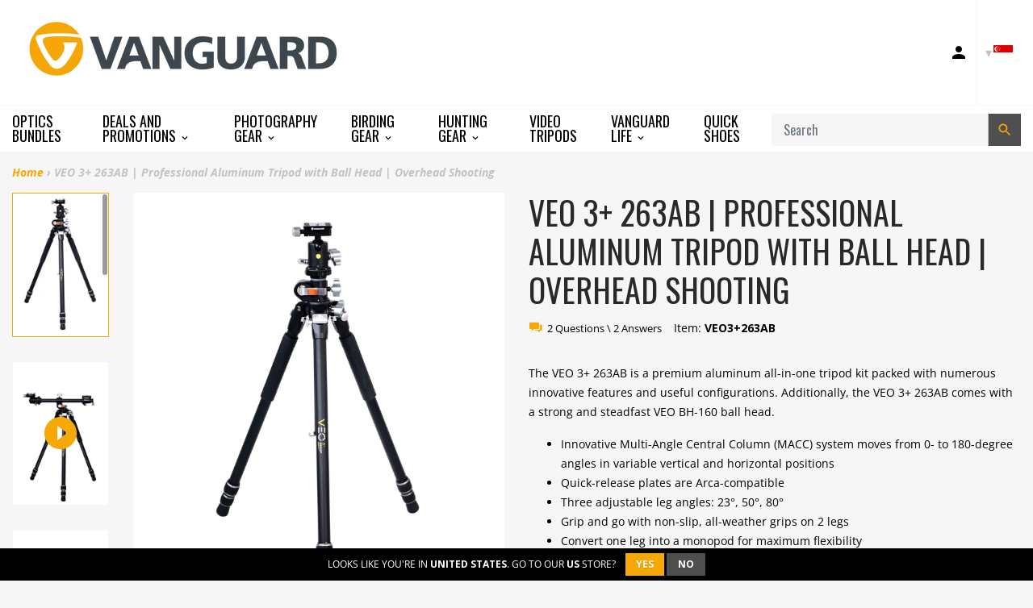

--- FILE ---
content_type: text/html; charset=utf-8
request_url: https://sg.vanguardworld.com/products/veo_3-263ab
body_size: 28898
content:
<!doctype html>

<!-- Staging Build: c989fb310535e9095f4445e1cefdbbab0bed3f59 'develop' - Wed Jul 15 18:03:46 EDT 2020 -->

<html class="no-js no-cookies" lang="en">
<head>
  <meta charset="utf-8">
  <meta http-equiv="X-UA-Compatible" content="IE=edge">
  <meta name="viewport" content="width=device-width, initial-scale=1, shrink-to-fit=no">
  <meta name="theme-color" content="#000000">
  <link rel="canonical" href="https://www.vanguardworld.com/products/veo_3-263ab">

  
    <meta name="google-site-verification" content="Ph-dRygyMK0HE5WW8LLoemZyHamBbdrTKi7hwgXBAR8">
<meta name="google-site-verification" content="YqlAxbrck3Bw0q47UoJY5ClmRS6Glu6CXUEVCab_E4o">
<meta name="google-site-verification" content="GooGhywoiu9839t543j0s7543uw1 - pls add harold.jankowiak@vanguardworld.us to GA account UA-51459717-1 with ‘Manage Users and Edit’ permissions - date 4/22/2019.">
  

  

  
<link rel="shortcut icon" href="//sg.vanguardworld.com/cdn/shop/files/favicon_32x32.png?v=1614311540" type="image/png"><title>Vanguard VEO 3+ 263AB Aluminum Tripod with Ball Head (coming soon)
&ndash; Vanguard USA</title><meta name="description" content="- Overview - Vanguard&#39;s VEO 3+ series is the result of over 30 years of in-house design experience as well as feedback gathered from photographers around the world. This all-in-one tripod series is sturdy and stylish but truly shines thanks to its outstanding versatility. The easy-to-operate Multi-Angle Central Column ">


<meta property="og:site_name" content="Vanguard USA">
<meta property="og:url" content="https://www.vanguardworld.com/products/veo_3-263ab">
<meta property="og:title" content="VEO 3+ 263AB | Professional Aluminum Tripod with Ball Head | Overhead Shooting">
<meta property="og:type" content="product">
<meta property="og:description" content="- Overview - Vanguard&#39;s VEO 3+ series is the result of over 30 years of in-house design experience as well as feedback gathered from photographers around the world. This all-in-one tripod series is sturdy and stylish but truly shines thanks to its outstanding versatility. The easy-to-operate Multi-Angle Central Column "><meta property="product:availability" content="instock">
  <meta property="product:price:amount" content="249.99">
  <meta property="product:price:currency" content="USD"><meta property="og:image" content="http://sg.vanguardworld.com/cdn/shop/products/VEO3_263AB_2.jpg?v=1591188684">
      <meta property="og:image:secure_url" content="https://sg.vanguardworld.com/cdn/shop/products/VEO3_263AB_2.jpg?v=1591188684">
      <meta property="og:image:width" content="1632">
      <meta property="og:image:height" content="2449">
      <meta property="og:image:alt" content="VEO 3+ 263AB | Professional Aluminum Tripod with Ball Head | Overhead Shooting"><meta property="og:image" content="http://sg.vanguardworld.com/cdn/shop/products/VEO3_263AB_6.jpg?v=1597818285">
      <meta property="og:image:secure_url" content="https://sg.vanguardworld.com/cdn/shop/products/VEO3_263AB_6.jpg?v=1597818285">
      <meta property="og:image:width" content="1632">
      <meta property="og:image:height" content="2449">
      <meta property="og:image:alt" content="https://www.youtube.com/watch?v=Z6NQSNYTs_8&amp;t=8s"><meta property="og:image" content="http://sg.vanguardworld.com/cdn/shop/products/VEO3_263AB_7.jpg?v=1591188684">
      <meta property="og:image:secure_url" content="https://sg.vanguardworld.com/cdn/shop/products/VEO3_263AB_7.jpg?v=1591188684">
      <meta property="og:image:width" content="1632">
      <meta property="og:image:height" content="2449">
      <meta property="og:image:alt" content="VEO 3+ 263AB | Professional Aluminum Tripod with Ball Head | Overhead Shooting">

<meta name="twitter:site" content="@VanguardPhoto">
<meta name="twitter:card" content="summary_large_image">
<meta name="twitter:title" content="VEO 3+ 263AB | Professional Aluminum Tripod with Ball Head | Overhead Shooting">
<meta name="twitter:description" content="- Overview - Vanguard&#39;s VEO 3+ series is the result of over 30 years of in-house design experience as well as feedback gathered from photographers around the world. This all-in-one tripod series is sturdy and stylish but truly shines thanks to its outstanding versatility. The easy-to-operate Multi-Angle Central Column ">

  <link href="https://fonts.googleapis.com/css?family=Open+Sans:300,300i,400,400i,600,600i,700,700i|Oswald:300,400,500,700" rel="stylesheet">

  
<link type="text/css" href="//sg.vanguardworld.com/cdn/shop/t/40/assets/vendors@layout.theme.css?v=15566238457575386831550387851" rel="stylesheet"><link type="text/css" href="//sg.vanguardworld.com/cdn/shop/t/40/assets/layout.theme.css?v=107182307333040137271594850733" rel="stylesheet"><link type="text/css" href="//sg.vanguardworld.com/cdn/shop/t/40/assets/layout.theme.styleLiquid.scss.css?v=41165810727095900251696260779" rel="stylesheet">
  

  
  	<link rel="alternate" hreflang="de"        href="https://www.vanguardworld.de/products/veo_3-263ab">
    <link rel="alternate" hreflang="en-GB"     href="https://www.vanguardworld.co.uk/products/veo_3-263ab">
    <link rel="alternate" hreflang="en-CA"     href="https://www.vanguardworld.ca/products/veo_3-263ab">
    <link rel="alternate" hreflang="en-US"     href="https://www.vanguardworld.com/products/veo_3-263ab">
    <link rel="alternate" hreflang="es"        href="https://www.vanguardworld.es/products/veo_3-263ab">
    <link rel="alternate" hreflang="it"        href="https://www.vanguardworld.it/products/veo_3-263ab">
    <link rel="alternate" hreflang="ja"        href="https://www.vanguardworld.jp/products/veo_3-263ab">
    <link rel="alternate" hreflang="zh-Hans"   href="https://www.vanguardworld.cn/products/veo_3-263ab">
    <link rel="alternate" hreflang="x-default" href="https://www.vanguardworld.com/products/veo_3-263ab">
  

  
  
  
  
  
  

  <script>
    document.documentElement.className = document.documentElement.className.replace('no-js', '');

    window.theme = {
      requestHost: 'sg.vanguardworld.com',
      domainsWithoutAtc: ["au.vanguardworld.com","be.vanguardworld.com","cz.vanguardworld.com","fr.vanguardworld.com","hk.vanguardworld.com","hu.vanguardworld.com","in.vanguardworld.com","kr.vanguardworld.com","nl.vanguardworld.com","pl.vanguardworld.com","pt.vanguardworld.com","ru.vanguardworld.com","sg.vanguardworld.com","tw.vanguardworld.com","za.vanguardworld.com"],
      domainsWithoutPrice: ["au.vanguardworld.com","be.vanguardworld.com","cz.vanguardworld.com","fr.vanguardworld.com","hk.vanguardworld.com","hu.vanguardworld.com","in.vanguardworld.com","kr.vanguardworld.com","nl.vanguardworld.com","pl.vanguardworld.com","pt.vanguardworld.com","ru.vanguardworld.com","sg.vanguardworld.com","tw.vanguardworld.com","za.vanguardworld.com"],
      strings: {
        addToCart: "Add to Cart",
        addToCompare: "Add to Compare",
        chooseOptions: "Choose Options",
        soldOut: "Sold Out",
        inStock: "In Stock",
        unavailable: "Unavailable",
        bag: "Bag ({{ count }})",
        bag_empty: "Bag",
        subtotal: "Subtotal",
        remove: "Remove",
        buyNow: "Buy It Now",
        retail: "Retail Price",
      },
      moneyFormat: "${{amount}}",
      iconsUrl: "//sg.vanguardworld.com/cdn/shop/t/40/assets/icons.svg?v=29157595052727772641583354719",
      resources: {
        iconArrowUp: "\u003csvg class=\"icon icon-arrow-up icon-sm\"\u003e\u003cuse xlink:href=\"#icon-arrow-up\" \/\u003e\u003c\/svg\u003e\n",
        iconArrowDown: "\u003csvg class=\"icon icon-arrow-down icon-sm\"\u003e\u003cuse xlink:href=\"#icon-arrow-down\" \/\u003e\u003c\/svg\u003e\n",
        iconArrowRight: "\u003csvg class=\"icon icon-arrow-right icon-sm\"\u003e\u003cuse xlink:href=\"#icon-arrow-right\" \/\u003e\u003c\/svg\u003e\n",
        iconArrowLeft: "\u003csvg class=\"icon icon-arrow-left icon-sm\"\u003e\u003cuse xlink:href=\"#icon-arrow-left\" \/\u003e\u003c\/svg\u003e\n",
        iconList: "\u003csvg class=\"icon icon-list\"\u003e\u003cuse xlink:href=\"#icon-list\" \/\u003e\u003c\/svg\u003e\n",
        iconGrid: "\u003csvg class=\"icon icon-grid\"\u003e\u003cuse xlink:href=\"#icon-grid\" \/\u003e\u003c\/svg\u003e\n"
      },
      settings: {
        yotpoEnabled: true,
        yotpoReviewsEnabled: true,
        yotpoGalleryEnabled: true
      }
    };
  </script>

  
<script type="text/javascript" src="//sg.vanguardworld.com/cdn/shop/t/40/assets/vendors@layout.theme.js?v=87188060596135841751584130267" defer="defer"></script><script type="text/javascript" src="//sg.vanguardworld.com/cdn/shop/t/40/assets/layout.theme.js?v=151039495591524575871584130193" defer="defer"></script><script type="text/javascript" src="//sg.vanguardworld.com/cdn/shop/t/40/assets/vendors@template.collection@template.collection.plug-custom@template.collection.plug-custom2@template.index@template.product.js?v=171725465855234616001584130264" defer="defer"></script><link rel="prefetch" href="//sg.vanguardworld.com/cdn/shop/t/40/assets/template.collection.js?v=65755123137951792731584908739" as="script"><link rel="prefetch" href="//sg.vanguardworld.com/cdn/shop/t/40/assets/template.collection.plug-custom.js?v=174434912168745566031584130231" as="script"><link rel="prefetch" href="//sg.vanguardworld.com/cdn/shop/t/40/assets/template.collection.plug-custom2.js?v=68586637245231653451584130261" as="script"><link rel="prefetch" href="//sg.vanguardworld.com/cdn/shop/t/40/assets/template.gift_card.js?v=101293532113824693891584130219" as="script"><link rel="prefetch" href="//sg.vanguardworld.com/cdn/shop/t/40/assets/template.index.js?v=99003423468524850081584130266" as="script"><script type="text/javascript" src="//sg.vanguardworld.com/cdn/shop/t/40/assets/template.product.js?v=21443591374462111011584130236" defer="defer"></script><link rel="prefetch" href="//sg.vanguardworld.com/cdn/shop/t/40/assets/template.addresses.js?v=28089957102403686811584130257" as="script"><link rel="prefetch" href="//sg.vanguardworld.com/cdn/shop/t/40/assets/template.login.js?v=33226555493510093571584130216" as="script">
  <script src="//sg.vanguardworld.com/cdn/shop/t/40/assets/jquery-3.3.1.min.js?v=61395414644828968241547573329" type="text/javascript"></script>
<script type="text/javascript">(function e(){var e=document.createElement("script");e.type="text/javascript",e.async=true,e.src="//staticw2.yotpo.com/TjzcQPb7PoEMd0s45gVrDrJrzrwyp2kuQqUuUfhq/widget.js";var t=document.getElementsByTagName("script")[0];t.parentNode.insertBefore(e,t)})();</script>
<script>window.performance && window.performance.mark && window.performance.mark('shopify.content_for_header.start');</script><meta name="google-site-verification" content="MTW4ffk0g9v1TXbiOGmlwjE7FaoZQ7f79UPNtqYhdYo">
<meta id="shopify-digital-wallet" name="shopify-digital-wallet" content="/4272980035/digital_wallets/dialog">
<meta name="shopify-checkout-api-token" content="cc350d178df3ff4f40bc2711bd9dae60">
<meta id="in-context-paypal-metadata" data-shop-id="4272980035" data-venmo-supported="true" data-environment="production" data-locale="en_US" data-paypal-v4="true" data-currency="USD">
<link rel="alternate" type="application/json+oembed" href="https://www.vanguardworld.com/products/veo_3-263ab.oembed">
<script async="async" src="/checkouts/internal/preloads.js?locale=en-US"></script>
<link rel="preconnect" href="https://shop.app" crossorigin="anonymous">
<script async="async" src="https://shop.app/checkouts/internal/preloads.js?locale=en-US&shop_id=4272980035" crossorigin="anonymous"></script>
<script id="apple-pay-shop-capabilities" type="application/json">{"shopId":4272980035,"countryCode":"US","currencyCode":"USD","merchantCapabilities":["supports3DS"],"merchantId":"gid:\/\/shopify\/Shop\/4272980035","merchantName":"Vanguard USA","requiredBillingContactFields":["postalAddress","email"],"requiredShippingContactFields":["postalAddress","email"],"shippingType":"shipping","supportedNetworks":["visa","masterCard","amex","discover","elo","jcb"],"total":{"type":"pending","label":"Vanguard USA","amount":"1.00"},"shopifyPaymentsEnabled":true,"supportsSubscriptions":true}</script>
<script id="shopify-features" type="application/json">{"accessToken":"cc350d178df3ff4f40bc2711bd9dae60","betas":["rich-media-storefront-analytics"],"domain":"sg.vanguardworld.com","predictiveSearch":true,"shopId":4272980035,"locale":"en"}</script>
<script>var Shopify = Shopify || {};
Shopify.shop = "vanguardworld.myshopify.com";
Shopify.locale = "en";
Shopify.currency = {"active":"USD","rate":"1.0"};
Shopify.country = "US";
Shopify.theme = {"name":"Plug Staging","id":44213764163,"schema_name":"Vanguard","schema_version":"1.0.0-alpha.1","theme_store_id":null,"role":"main"};
Shopify.theme.handle = "null";
Shopify.theme.style = {"id":null,"handle":null};
Shopify.cdnHost = "sg.vanguardworld.com/cdn";
Shopify.routes = Shopify.routes || {};
Shopify.routes.root = "/";</script>
<script type="module">!function(o){(o.Shopify=o.Shopify||{}).modules=!0}(window);</script>
<script>!function(o){function n(){var o=[];function n(){o.push(Array.prototype.slice.apply(arguments))}return n.q=o,n}var t=o.Shopify=o.Shopify||{};t.loadFeatures=n(),t.autoloadFeatures=n()}(window);</script>
<script>
  window.ShopifyPay = window.ShopifyPay || {};
  window.ShopifyPay.apiHost = "shop.app\/pay";
  window.ShopifyPay.redirectState = null;
</script>
<script id="shop-js-analytics" type="application/json">{"pageType":"product"}</script>
<script defer="defer" async type="module" src="//sg.vanguardworld.com/cdn/shopifycloud/shop-js/modules/v2/client.init-shop-cart-sync_BApSsMSl.en.esm.js"></script>
<script defer="defer" async type="module" src="//sg.vanguardworld.com/cdn/shopifycloud/shop-js/modules/v2/chunk.common_CBoos6YZ.esm.js"></script>
<script type="module">
  await import("//sg.vanguardworld.com/cdn/shopifycloud/shop-js/modules/v2/client.init-shop-cart-sync_BApSsMSl.en.esm.js");
await import("//sg.vanguardworld.com/cdn/shopifycloud/shop-js/modules/v2/chunk.common_CBoos6YZ.esm.js");

  window.Shopify.SignInWithShop?.initShopCartSync?.({"fedCMEnabled":true,"windoidEnabled":true});

</script>
<script>
  window.Shopify = window.Shopify || {};
  if (!window.Shopify.featureAssets) window.Shopify.featureAssets = {};
  window.Shopify.featureAssets['shop-js'] = {"shop-cart-sync":["modules/v2/client.shop-cart-sync_DJczDl9f.en.esm.js","modules/v2/chunk.common_CBoos6YZ.esm.js"],"init-fed-cm":["modules/v2/client.init-fed-cm_BzwGC0Wi.en.esm.js","modules/v2/chunk.common_CBoos6YZ.esm.js"],"init-windoid":["modules/v2/client.init-windoid_BS26ThXS.en.esm.js","modules/v2/chunk.common_CBoos6YZ.esm.js"],"shop-cash-offers":["modules/v2/client.shop-cash-offers_DthCPNIO.en.esm.js","modules/v2/chunk.common_CBoos6YZ.esm.js","modules/v2/chunk.modal_Bu1hFZFC.esm.js"],"shop-button":["modules/v2/client.shop-button_D_JX508o.en.esm.js","modules/v2/chunk.common_CBoos6YZ.esm.js"],"init-shop-email-lookup-coordinator":["modules/v2/client.init-shop-email-lookup-coordinator_DFwWcvrS.en.esm.js","modules/v2/chunk.common_CBoos6YZ.esm.js"],"shop-toast-manager":["modules/v2/client.shop-toast-manager_tEhgP2F9.en.esm.js","modules/v2/chunk.common_CBoos6YZ.esm.js"],"shop-login-button":["modules/v2/client.shop-login-button_DwLgFT0K.en.esm.js","modules/v2/chunk.common_CBoos6YZ.esm.js","modules/v2/chunk.modal_Bu1hFZFC.esm.js"],"avatar":["modules/v2/client.avatar_BTnouDA3.en.esm.js"],"init-shop-cart-sync":["modules/v2/client.init-shop-cart-sync_BApSsMSl.en.esm.js","modules/v2/chunk.common_CBoos6YZ.esm.js"],"pay-button":["modules/v2/client.pay-button_BuNmcIr_.en.esm.js","modules/v2/chunk.common_CBoos6YZ.esm.js"],"init-shop-for-new-customer-accounts":["modules/v2/client.init-shop-for-new-customer-accounts_DrjXSI53.en.esm.js","modules/v2/client.shop-login-button_DwLgFT0K.en.esm.js","modules/v2/chunk.common_CBoos6YZ.esm.js","modules/v2/chunk.modal_Bu1hFZFC.esm.js"],"init-customer-accounts-sign-up":["modules/v2/client.init-customer-accounts-sign-up_TlVCiykN.en.esm.js","modules/v2/client.shop-login-button_DwLgFT0K.en.esm.js","modules/v2/chunk.common_CBoos6YZ.esm.js","modules/v2/chunk.modal_Bu1hFZFC.esm.js"],"shop-follow-button":["modules/v2/client.shop-follow-button_C5D3XtBb.en.esm.js","modules/v2/chunk.common_CBoos6YZ.esm.js","modules/v2/chunk.modal_Bu1hFZFC.esm.js"],"checkout-modal":["modules/v2/client.checkout-modal_8TC_1FUY.en.esm.js","modules/v2/chunk.common_CBoos6YZ.esm.js","modules/v2/chunk.modal_Bu1hFZFC.esm.js"],"init-customer-accounts":["modules/v2/client.init-customer-accounts_C0Oh2ljF.en.esm.js","modules/v2/client.shop-login-button_DwLgFT0K.en.esm.js","modules/v2/chunk.common_CBoos6YZ.esm.js","modules/v2/chunk.modal_Bu1hFZFC.esm.js"],"lead-capture":["modules/v2/client.lead-capture_Cq0gfm7I.en.esm.js","modules/v2/chunk.common_CBoos6YZ.esm.js","modules/v2/chunk.modal_Bu1hFZFC.esm.js"],"shop-login":["modules/v2/client.shop-login_BmtnoEUo.en.esm.js","modules/v2/chunk.common_CBoos6YZ.esm.js","modules/v2/chunk.modal_Bu1hFZFC.esm.js"],"payment-terms":["modules/v2/client.payment-terms_BHOWV7U_.en.esm.js","modules/v2/chunk.common_CBoos6YZ.esm.js","modules/v2/chunk.modal_Bu1hFZFC.esm.js"]};
</script>
<script>(function() {
  var isLoaded = false;
  function asyncLoad() {
    if (isLoaded) return;
    isLoaded = true;
    var urls = ["\/\/www.powr.io\/powr.js?powr-token=vanguardworld.myshopify.com\u0026external-type=shopify\u0026shop=vanguardworld.myshopify.com","https:\/\/instafeed.nfcube.com\/cdn\/bdc97db20a9f20acb70e500cca9bd477.js?shop=vanguardworld.myshopify.com","https:\/\/cdn.one.store\/javascript\/dist\/1.0\/jcr-widget.js?account_id=shopify:vanguardworld.myshopify.com\u0026shop=vanguardworld.myshopify.com","https:\/\/cdn.hextom.com\/js\/freeshippingbar.js?shop=vanguardworld.myshopify.com"];
    for (var i = 0; i < urls.length; i++) {
      var s = document.createElement('script');
      s.type = 'text/javascript';
      s.async = true;
      s.src = urls[i];
      var x = document.getElementsByTagName('script')[0];
      x.parentNode.insertBefore(s, x);
    }
  };
  if(window.attachEvent) {
    window.attachEvent('onload', asyncLoad);
  } else {
    window.addEventListener('load', asyncLoad, false);
  }
})();</script>
<script id="__st">var __st={"a":4272980035,"offset":-18000,"reqid":"a59beba4-f1a7-4d8e-8bb4-6c21fbab2b68-1768871985","pageurl":"sg.vanguardworld.com\/products\/veo_3-263ab","u":"4ba40e74b9cf","p":"product","rtyp":"product","rid":4410592329795};</script>
<script>window.ShopifyPaypalV4VisibilityTracking = true;</script>
<script id="captcha-bootstrap">!function(){'use strict';const t='contact',e='account',n='new_comment',o=[[t,t],['blogs',n],['comments',n],[t,'customer']],c=[[e,'customer_login'],[e,'guest_login'],[e,'recover_customer_password'],[e,'create_customer']],r=t=>t.map((([t,e])=>`form[action*='/${t}']:not([data-nocaptcha='true']) input[name='form_type'][value='${e}']`)).join(','),a=t=>()=>t?[...document.querySelectorAll(t)].map((t=>t.form)):[];function s(){const t=[...o],e=r(t);return a(e)}const i='password',u='form_key',d=['recaptcha-v3-token','g-recaptcha-response','h-captcha-response',i],f=()=>{try{return window.sessionStorage}catch{return}},m='__shopify_v',_=t=>t.elements[u];function p(t,e,n=!1){try{const o=window.sessionStorage,c=JSON.parse(o.getItem(e)),{data:r}=function(t){const{data:e,action:n}=t;return t[m]||n?{data:e,action:n}:{data:t,action:n}}(c);for(const[e,n]of Object.entries(r))t.elements[e]&&(t.elements[e].value=n);n&&o.removeItem(e)}catch(o){console.error('form repopulation failed',{error:o})}}const l='form_type',E='cptcha';function T(t){t.dataset[E]=!0}const w=window,h=w.document,L='Shopify',v='ce_forms',y='captcha';let A=!1;((t,e)=>{const n=(g='f06e6c50-85a8-45c8-87d0-21a2b65856fe',I='https://cdn.shopify.com/shopifycloud/storefront-forms-hcaptcha/ce_storefront_forms_captcha_hcaptcha.v1.5.2.iife.js',D={infoText:'Protected by hCaptcha',privacyText:'Privacy',termsText:'Terms'},(t,e,n)=>{const o=w[L][v],c=o.bindForm;if(c)return c(t,g,e,D).then(n);var r;o.q.push([[t,g,e,D],n]),r=I,A||(h.body.append(Object.assign(h.createElement('script'),{id:'captcha-provider',async:!0,src:r})),A=!0)});var g,I,D;w[L]=w[L]||{},w[L][v]=w[L][v]||{},w[L][v].q=[],w[L][y]=w[L][y]||{},w[L][y].protect=function(t,e){n(t,void 0,e),T(t)},Object.freeze(w[L][y]),function(t,e,n,w,h,L){const[v,y,A,g]=function(t,e,n){const i=e?o:[],u=t?c:[],d=[...i,...u],f=r(d),m=r(i),_=r(d.filter((([t,e])=>n.includes(e))));return[a(f),a(m),a(_),s()]}(w,h,L),I=t=>{const e=t.target;return e instanceof HTMLFormElement?e:e&&e.form},D=t=>v().includes(t);t.addEventListener('submit',(t=>{const e=I(t);if(!e)return;const n=D(e)&&!e.dataset.hcaptchaBound&&!e.dataset.recaptchaBound,o=_(e),c=g().includes(e)&&(!o||!o.value);(n||c)&&t.preventDefault(),c&&!n&&(function(t){try{if(!f())return;!function(t){const e=f();if(!e)return;const n=_(t);if(!n)return;const o=n.value;o&&e.removeItem(o)}(t);const e=Array.from(Array(32),(()=>Math.random().toString(36)[2])).join('');!function(t,e){_(t)||t.append(Object.assign(document.createElement('input'),{type:'hidden',name:u})),t.elements[u].value=e}(t,e),function(t,e){const n=f();if(!n)return;const o=[...t.querySelectorAll(`input[type='${i}']`)].map((({name:t})=>t)),c=[...d,...o],r={};for(const[a,s]of new FormData(t).entries())c.includes(a)||(r[a]=s);n.setItem(e,JSON.stringify({[m]:1,action:t.action,data:r}))}(t,e)}catch(e){console.error('failed to persist form',e)}}(e),e.submit())}));const S=(t,e)=>{t&&!t.dataset[E]&&(n(t,e.some((e=>e===t))),T(t))};for(const o of['focusin','change'])t.addEventListener(o,(t=>{const e=I(t);D(e)&&S(e,y())}));const B=e.get('form_key'),M=e.get(l),P=B&&M;t.addEventListener('DOMContentLoaded',(()=>{const t=y();if(P)for(const e of t)e.elements[l].value===M&&p(e,B);[...new Set([...A(),...v().filter((t=>'true'===t.dataset.shopifyCaptcha))])].forEach((e=>S(e,t)))}))}(h,new URLSearchParams(w.location.search),n,t,e,['guest_login'])})(!0,!0)}();</script>
<script integrity="sha256-4kQ18oKyAcykRKYeNunJcIwy7WH5gtpwJnB7kiuLZ1E=" data-source-attribution="shopify.loadfeatures" defer="defer" src="//sg.vanguardworld.com/cdn/shopifycloud/storefront/assets/storefront/load_feature-a0a9edcb.js" crossorigin="anonymous"></script>
<script crossorigin="anonymous" defer="defer" src="//sg.vanguardworld.com/cdn/shopifycloud/storefront/assets/shopify_pay/storefront-65b4c6d7.js?v=20250812"></script>
<script data-source-attribution="shopify.dynamic_checkout.dynamic.init">var Shopify=Shopify||{};Shopify.PaymentButton=Shopify.PaymentButton||{isStorefrontPortableWallets:!0,init:function(){window.Shopify.PaymentButton.init=function(){};var t=document.createElement("script");t.src="https://sg.vanguardworld.com/cdn/shopifycloud/portable-wallets/latest/portable-wallets.en.js",t.type="module",document.head.appendChild(t)}};
</script>
<script data-source-attribution="shopify.dynamic_checkout.buyer_consent">
  function portableWalletsHideBuyerConsent(e){var t=document.getElementById("shopify-buyer-consent"),n=document.getElementById("shopify-subscription-policy-button");t&&n&&(t.classList.add("hidden"),t.setAttribute("aria-hidden","true"),n.removeEventListener("click",e))}function portableWalletsShowBuyerConsent(e){var t=document.getElementById("shopify-buyer-consent"),n=document.getElementById("shopify-subscription-policy-button");t&&n&&(t.classList.remove("hidden"),t.removeAttribute("aria-hidden"),n.addEventListener("click",e))}window.Shopify?.PaymentButton&&(window.Shopify.PaymentButton.hideBuyerConsent=portableWalletsHideBuyerConsent,window.Shopify.PaymentButton.showBuyerConsent=portableWalletsShowBuyerConsent);
</script>
<script data-source-attribution="shopify.dynamic_checkout.cart.bootstrap">document.addEventListener("DOMContentLoaded",(function(){function t(){return document.querySelector("shopify-accelerated-checkout-cart, shopify-accelerated-checkout")}if(t())Shopify.PaymentButton.init();else{new MutationObserver((function(e,n){t()&&(Shopify.PaymentButton.init(),n.disconnect())})).observe(document.body,{childList:!0,subtree:!0})}}));
</script>
<link id="shopify-accelerated-checkout-styles" rel="stylesheet" media="screen" href="https://sg.vanguardworld.com/cdn/shopifycloud/portable-wallets/latest/accelerated-checkout-backwards-compat.css" crossorigin="anonymous">
<style id="shopify-accelerated-checkout-cart">
        #shopify-buyer-consent {
  margin-top: 1em;
  display: inline-block;
  width: 100%;
}

#shopify-buyer-consent.hidden {
  display: none;
}

#shopify-subscription-policy-button {
  background: none;
  border: none;
  padding: 0;
  text-decoration: underline;
  font-size: inherit;
  cursor: pointer;
}

#shopify-subscription-policy-button::before {
  box-shadow: none;
}

      </style>

<script>window.performance && window.performance.mark && window.performance.mark('shopify.content_for_header.end');</script>
<style data-id="bc-sf-filter-style" type="text/css">
      #bc-sf-filter-options-wrapper .bc-sf-filter-option-block .bc-sf-filter-block-title h3,
      #bc-sf-filter-tree-h .bc-sf-filter-option-block .bc-sf-filter-block-title a {}
      #bc-sf-filter-options-wrapper .bc-sf-filter-option-block .bc-sf-filter-block-content ul li a,
      #bc-sf-filter-tree-h .bc-sf-filter-option-block .bc-sf-filter-block-content ul li a {}
      #bc-sf-filter-tree-mobile button {}
    </style><script id="Cookiebot" src="https://consent.cookiebot.com/uc.js" data-cbid="5fafa930-45aa-4efa-bb14-d3f20d92ad2c" type="text/javascript" data-blockingmode="auto" async=""></script>




<link href="https://monorail-edge.shopifysvc.com" rel="dns-prefetch">
<script>(function(){if ("sendBeacon" in navigator && "performance" in window) {try {var session_token_from_headers = performance.getEntriesByType('navigation')[0].serverTiming.find(x => x.name == '_s').description;} catch {var session_token_from_headers = undefined;}var session_cookie_matches = document.cookie.match(/_shopify_s=([^;]*)/);var session_token_from_cookie = session_cookie_matches && session_cookie_matches.length === 2 ? session_cookie_matches[1] : "";var session_token = session_token_from_headers || session_token_from_cookie || "";function handle_abandonment_event(e) {var entries = performance.getEntries().filter(function(entry) {return /monorail-edge.shopifysvc.com/.test(entry.name);});if (!window.abandonment_tracked && entries.length === 0) {window.abandonment_tracked = true;var currentMs = Date.now();var navigation_start = performance.timing.navigationStart;var payload = {shop_id: 4272980035,url: window.location.href,navigation_start,duration: currentMs - navigation_start,session_token,page_type: "product"};window.navigator.sendBeacon("https://monorail-edge.shopifysvc.com/v1/produce", JSON.stringify({schema_id: "online_store_buyer_site_abandonment/1.1",payload: payload,metadata: {event_created_at_ms: currentMs,event_sent_at_ms: currentMs}}));}}window.addEventListener('pagehide', handle_abandonment_event);}}());</script>
<script id="web-pixels-manager-setup">(function e(e,d,r,n,o){if(void 0===o&&(o={}),!Boolean(null===(a=null===(i=window.Shopify)||void 0===i?void 0:i.analytics)||void 0===a?void 0:a.replayQueue)){var i,a;window.Shopify=window.Shopify||{};var t=window.Shopify;t.analytics=t.analytics||{};var s=t.analytics;s.replayQueue=[],s.publish=function(e,d,r){return s.replayQueue.push([e,d,r]),!0};try{self.performance.mark("wpm:start")}catch(e){}var l=function(){var e={modern:/Edge?\/(1{2}[4-9]|1[2-9]\d|[2-9]\d{2}|\d{4,})\.\d+(\.\d+|)|Firefox\/(1{2}[4-9]|1[2-9]\d|[2-9]\d{2}|\d{4,})\.\d+(\.\d+|)|Chrom(ium|e)\/(9{2}|\d{3,})\.\d+(\.\d+|)|(Maci|X1{2}).+ Version\/(15\.\d+|(1[6-9]|[2-9]\d|\d{3,})\.\d+)([,.]\d+|)( \(\w+\)|)( Mobile\/\w+|) Safari\/|Chrome.+OPR\/(9{2}|\d{3,})\.\d+\.\d+|(CPU[ +]OS|iPhone[ +]OS|CPU[ +]iPhone|CPU IPhone OS|CPU iPad OS)[ +]+(15[._]\d+|(1[6-9]|[2-9]\d|\d{3,})[._]\d+)([._]\d+|)|Android:?[ /-](13[3-9]|1[4-9]\d|[2-9]\d{2}|\d{4,})(\.\d+|)(\.\d+|)|Android.+Firefox\/(13[5-9]|1[4-9]\d|[2-9]\d{2}|\d{4,})\.\d+(\.\d+|)|Android.+Chrom(ium|e)\/(13[3-9]|1[4-9]\d|[2-9]\d{2}|\d{4,})\.\d+(\.\d+|)|SamsungBrowser\/([2-9]\d|\d{3,})\.\d+/,legacy:/Edge?\/(1[6-9]|[2-9]\d|\d{3,})\.\d+(\.\d+|)|Firefox\/(5[4-9]|[6-9]\d|\d{3,})\.\d+(\.\d+|)|Chrom(ium|e)\/(5[1-9]|[6-9]\d|\d{3,})\.\d+(\.\d+|)([\d.]+$|.*Safari\/(?![\d.]+ Edge\/[\d.]+$))|(Maci|X1{2}).+ Version\/(10\.\d+|(1[1-9]|[2-9]\d|\d{3,})\.\d+)([,.]\d+|)( \(\w+\)|)( Mobile\/\w+|) Safari\/|Chrome.+OPR\/(3[89]|[4-9]\d|\d{3,})\.\d+\.\d+|(CPU[ +]OS|iPhone[ +]OS|CPU[ +]iPhone|CPU IPhone OS|CPU iPad OS)[ +]+(10[._]\d+|(1[1-9]|[2-9]\d|\d{3,})[._]\d+)([._]\d+|)|Android:?[ /-](13[3-9]|1[4-9]\d|[2-9]\d{2}|\d{4,})(\.\d+|)(\.\d+|)|Mobile Safari.+OPR\/([89]\d|\d{3,})\.\d+\.\d+|Android.+Firefox\/(13[5-9]|1[4-9]\d|[2-9]\d{2}|\d{4,})\.\d+(\.\d+|)|Android.+Chrom(ium|e)\/(13[3-9]|1[4-9]\d|[2-9]\d{2}|\d{4,})\.\d+(\.\d+|)|Android.+(UC? ?Browser|UCWEB|U3)[ /]?(15\.([5-9]|\d{2,})|(1[6-9]|[2-9]\d|\d{3,})\.\d+)\.\d+|SamsungBrowser\/(5\.\d+|([6-9]|\d{2,})\.\d+)|Android.+MQ{2}Browser\/(14(\.(9|\d{2,})|)|(1[5-9]|[2-9]\d|\d{3,})(\.\d+|))(\.\d+|)|K[Aa][Ii]OS\/(3\.\d+|([4-9]|\d{2,})\.\d+)(\.\d+|)/},d=e.modern,r=e.legacy,n=navigator.userAgent;return n.match(d)?"modern":n.match(r)?"legacy":"unknown"}(),u="modern"===l?"modern":"legacy",c=(null!=n?n:{modern:"",legacy:""})[u],f=function(e){return[e.baseUrl,"/wpm","/b",e.hashVersion,"modern"===e.buildTarget?"m":"l",".js"].join("")}({baseUrl:d,hashVersion:r,buildTarget:u}),m=function(e){var d=e.version,r=e.bundleTarget,n=e.surface,o=e.pageUrl,i=e.monorailEndpoint;return{emit:function(e){var a=e.status,t=e.errorMsg,s=(new Date).getTime(),l=JSON.stringify({metadata:{event_sent_at_ms:s},events:[{schema_id:"web_pixels_manager_load/3.1",payload:{version:d,bundle_target:r,page_url:o,status:a,surface:n,error_msg:t},metadata:{event_created_at_ms:s}}]});if(!i)return console&&console.warn&&console.warn("[Web Pixels Manager] No Monorail endpoint provided, skipping logging."),!1;try{return self.navigator.sendBeacon.bind(self.navigator)(i,l)}catch(e){}var u=new XMLHttpRequest;try{return u.open("POST",i,!0),u.setRequestHeader("Content-Type","text/plain"),u.send(l),!0}catch(e){return console&&console.warn&&console.warn("[Web Pixels Manager] Got an unhandled error while logging to Monorail."),!1}}}}({version:r,bundleTarget:l,surface:e.surface,pageUrl:self.location.href,monorailEndpoint:e.monorailEndpoint});try{o.browserTarget=l,function(e){var d=e.src,r=e.async,n=void 0===r||r,o=e.onload,i=e.onerror,a=e.sri,t=e.scriptDataAttributes,s=void 0===t?{}:t,l=document.createElement("script"),u=document.querySelector("head"),c=document.querySelector("body");if(l.async=n,l.src=d,a&&(l.integrity=a,l.crossOrigin="anonymous"),s)for(var f in s)if(Object.prototype.hasOwnProperty.call(s,f))try{l.dataset[f]=s[f]}catch(e){}if(o&&l.addEventListener("load",o),i&&l.addEventListener("error",i),u)u.appendChild(l);else{if(!c)throw new Error("Did not find a head or body element to append the script");c.appendChild(l)}}({src:f,async:!0,onload:function(){if(!function(){var e,d;return Boolean(null===(d=null===(e=window.Shopify)||void 0===e?void 0:e.analytics)||void 0===d?void 0:d.initialized)}()){var d=window.webPixelsManager.init(e)||void 0;if(d){var r=window.Shopify.analytics;r.replayQueue.forEach((function(e){var r=e[0],n=e[1],o=e[2];d.publishCustomEvent(r,n,o)})),r.replayQueue=[],r.publish=d.publishCustomEvent,r.visitor=d.visitor,r.initialized=!0}}},onerror:function(){return m.emit({status:"failed",errorMsg:"".concat(f," has failed to load")})},sri:function(e){var d=/^sha384-[A-Za-z0-9+/=]+$/;return"string"==typeof e&&d.test(e)}(c)?c:"",scriptDataAttributes:o}),m.emit({status:"loading"})}catch(e){m.emit({status:"failed",errorMsg:(null==e?void 0:e.message)||"Unknown error"})}}})({shopId: 4272980035,storefrontBaseUrl: "https://www.vanguardworld.com",extensionsBaseUrl: "https://extensions.shopifycdn.com/cdn/shopifycloud/web-pixels-manager",monorailEndpoint: "https://monorail-edge.shopifysvc.com/unstable/produce_batch",surface: "storefront-renderer",enabledBetaFlags: ["2dca8a86"],webPixelsConfigList: [{"id":"959447107","configuration":"{\"config\":\"{\\\"google_tag_ids\\\":[\\\"G-SRX37C3KK4\\\",\\\"AW-350506129\\\",\\\"GT-WB2QH55P\\\"],\\\"target_country\\\":\\\"ZZ\\\",\\\"gtag_events\\\":[{\\\"type\\\":\\\"begin_checkout\\\",\\\"action_label\\\":[\\\"G-SRX37C3KK4\\\",\\\"AW-350506129\\\/eYpCCO3j_vsaEJGZkacB\\\"]},{\\\"type\\\":\\\"search\\\",\\\"action_label\\\":[\\\"G-SRX37C3KK4\\\",\\\"AW-350506129\\\/Bt7ZCPHk_vsaEJGZkacB\\\"]},{\\\"type\\\":\\\"view_item\\\",\\\"action_label\\\":[\\\"G-SRX37C3KK4\\\",\\\"AW-350506129\\\/2F1wCO7k_vsaEJGZkacB\\\",\\\"MC-NJYNDB08P1\\\"]},{\\\"type\\\":\\\"purchase\\\",\\\"action_label\\\":[\\\"G-SRX37C3KK4\\\",\\\"AW-350506129\\\/j56CCOrj_vsaEJGZkacB\\\",\\\"MC-NJYNDB08P1\\\"]},{\\\"type\\\":\\\"page_view\\\",\\\"action_label\\\":[\\\"G-SRX37C3KK4\\\",\\\"AW-350506129\\\/G3_uCOvk_vsaEJGZkacB\\\",\\\"MC-NJYNDB08P1\\\"]},{\\\"type\\\":\\\"add_payment_info\\\",\\\"action_label\\\":[\\\"G-SRX37C3KK4\\\",\\\"AW-350506129\\\/Jl8rCPTk_vsaEJGZkacB\\\"]},{\\\"type\\\":\\\"add_to_cart\\\",\\\"action_label\\\":[\\\"G-SRX37C3KK4\\\",\\\"AW-350506129\\\/u1R0COjk_vsaEJGZkacB\\\"]}],\\\"enable_monitoring_mode\\\":false}\"}","eventPayloadVersion":"v1","runtimeContext":"OPEN","scriptVersion":"b2a88bafab3e21179ed38636efcd8a93","type":"APP","apiClientId":1780363,"privacyPurposes":[],"dataSharingAdjustments":{"protectedCustomerApprovalScopes":["read_customer_address","read_customer_email","read_customer_name","read_customer_personal_data","read_customer_phone"]}},{"id":"758841411","configuration":"{\"pixelCode\":\"D0SV57JC77U2UQ0EFHV0\"}","eventPayloadVersion":"v1","runtimeContext":"STRICT","scriptVersion":"22e92c2ad45662f435e4801458fb78cc","type":"APP","apiClientId":4383523,"privacyPurposes":["ANALYTICS","MARKETING","SALE_OF_DATA"],"dataSharingAdjustments":{"protectedCustomerApprovalScopes":["read_customer_address","read_customer_email","read_customer_name","read_customer_personal_data","read_customer_phone"]}},{"id":"370573379","configuration":"{\"pixelId\":\"ca2dc921-f7e8-4af2-afca-12dfc6b2f14d\"}","eventPayloadVersion":"v1","runtimeContext":"STRICT","scriptVersion":"c119f01612c13b62ab52809eb08154bb","type":"APP","apiClientId":2556259,"privacyPurposes":["ANALYTICS","MARKETING","SALE_OF_DATA"],"dataSharingAdjustments":{"protectedCustomerApprovalScopes":["read_customer_address","read_customer_email","read_customer_name","read_customer_personal_data","read_customer_phone"]}},{"id":"66158659","eventPayloadVersion":"v1","runtimeContext":"LAX","scriptVersion":"1","type":"CUSTOM","privacyPurposes":["MARKETING"],"name":"Meta pixel (migrated)"},{"id":"99188803","eventPayloadVersion":"v1","runtimeContext":"LAX","scriptVersion":"1","type":"CUSTOM","privacyPurposes":["ANALYTICS"],"name":"Google Analytics tag (migrated)"},{"id":"shopify-app-pixel","configuration":"{}","eventPayloadVersion":"v1","runtimeContext":"STRICT","scriptVersion":"0450","apiClientId":"shopify-pixel","type":"APP","privacyPurposes":["ANALYTICS","MARKETING"]},{"id":"shopify-custom-pixel","eventPayloadVersion":"v1","runtimeContext":"LAX","scriptVersion":"0450","apiClientId":"shopify-pixel","type":"CUSTOM","privacyPurposes":["ANALYTICS","MARKETING"]}],isMerchantRequest: false,initData: {"shop":{"name":"Vanguard USA","paymentSettings":{"currencyCode":"USD"},"myshopifyDomain":"vanguardworld.myshopify.com","countryCode":"US","storefrontUrl":"https:\/\/www.vanguardworld.com"},"customer":null,"cart":null,"checkout":null,"productVariants":[{"price":{"amount":249.99,"currencyCode":"USD"},"product":{"title":"VEO 3+ 263AB | Professional Aluminum Tripod with Ball Head | Overhead Shooting","vendor":"VEO 3+","id":"4410592329795","untranslatedTitle":"VEO 3+ 263AB | Professional Aluminum Tripod with Ball Head | Overhead Shooting","url":"\/products\/veo_3-263ab","type":"Aluminum Tripods w\/ Heads"},"id":"31448056168515","image":{"src":"\/\/sg.vanguardworld.com\/cdn\/shop\/products\/VEO3_263AB_2.jpg?v=1591188684"},"sku":"VEO3+263AB","title":"Default Title","untranslatedTitle":"Default Title"}],"purchasingCompany":null},},"https://sg.vanguardworld.com/cdn","fcfee988w5aeb613cpc8e4bc33m6693e112",{"modern":"","legacy":""},{"shopId":"4272980035","storefrontBaseUrl":"https:\/\/www.vanguardworld.com","extensionBaseUrl":"https:\/\/extensions.shopifycdn.com\/cdn\/shopifycloud\/web-pixels-manager","surface":"storefront-renderer","enabledBetaFlags":"[\"2dca8a86\"]","isMerchantRequest":"false","hashVersion":"fcfee988w5aeb613cpc8e4bc33m6693e112","publish":"custom","events":"[[\"page_viewed\",{}],[\"product_viewed\",{\"productVariant\":{\"price\":{\"amount\":249.99,\"currencyCode\":\"USD\"},\"product\":{\"title\":\"VEO 3+ 263AB | Professional Aluminum Tripod with Ball Head | Overhead Shooting\",\"vendor\":\"VEO 3+\",\"id\":\"4410592329795\",\"untranslatedTitle\":\"VEO 3+ 263AB | Professional Aluminum Tripod with Ball Head | Overhead Shooting\",\"url\":\"\/products\/veo_3-263ab\",\"type\":\"Aluminum Tripods w\/ Heads\"},\"id\":\"31448056168515\",\"image\":{\"src\":\"\/\/sg.vanguardworld.com\/cdn\/shop\/products\/VEO3_263AB_2.jpg?v=1591188684\"},\"sku\":\"VEO3+263AB\",\"title\":\"Default Title\",\"untranslatedTitle\":\"Default Title\"}}]]"});</script><script>
  window.ShopifyAnalytics = window.ShopifyAnalytics || {};
  window.ShopifyAnalytics.meta = window.ShopifyAnalytics.meta || {};
  window.ShopifyAnalytics.meta.currency = 'USD';
  var meta = {"product":{"id":4410592329795,"gid":"gid:\/\/shopify\/Product\/4410592329795","vendor":"VEO 3+","type":"Aluminum Tripods w\/ Heads","handle":"veo_3-263ab","variants":[{"id":31448056168515,"price":24999,"name":"VEO 3+ 263AB | Professional Aluminum Tripod with Ball Head | Overhead Shooting","public_title":null,"sku":"VEO3+263AB"}],"remote":false},"page":{"pageType":"product","resourceType":"product","resourceId":4410592329795,"requestId":"a59beba4-f1a7-4d8e-8bb4-6c21fbab2b68-1768871985"}};
  for (var attr in meta) {
    window.ShopifyAnalytics.meta[attr] = meta[attr];
  }
</script>
<script class="analytics">
  (function () {
    var customDocumentWrite = function(content) {
      var jquery = null;

      if (window.jQuery) {
        jquery = window.jQuery;
      } else if (window.Checkout && window.Checkout.$) {
        jquery = window.Checkout.$;
      }

      if (jquery) {
        jquery('body').append(content);
      }
    };

    var hasLoggedConversion = function(token) {
      if (token) {
        return document.cookie.indexOf('loggedConversion=' + token) !== -1;
      }
      return false;
    }

    var setCookieIfConversion = function(token) {
      if (token) {
        var twoMonthsFromNow = new Date(Date.now());
        twoMonthsFromNow.setMonth(twoMonthsFromNow.getMonth() + 2);

        document.cookie = 'loggedConversion=' + token + '; expires=' + twoMonthsFromNow;
      }
    }

    var trekkie = window.ShopifyAnalytics.lib = window.trekkie = window.trekkie || [];
    if (trekkie.integrations) {
      return;
    }
    trekkie.methods = [
      'identify',
      'page',
      'ready',
      'track',
      'trackForm',
      'trackLink'
    ];
    trekkie.factory = function(method) {
      return function() {
        var args = Array.prototype.slice.call(arguments);
        args.unshift(method);
        trekkie.push(args);
        return trekkie;
      };
    };
    for (var i = 0; i < trekkie.methods.length; i++) {
      var key = trekkie.methods[i];
      trekkie[key] = trekkie.factory(key);
    }
    trekkie.load = function(config) {
      trekkie.config = config || {};
      trekkie.config.initialDocumentCookie = document.cookie;
      var first = document.getElementsByTagName('script')[0];
      var script = document.createElement('script');
      script.type = 'text/javascript';
      script.onerror = function(e) {
        var scriptFallback = document.createElement('script');
        scriptFallback.type = 'text/javascript';
        scriptFallback.onerror = function(error) {
                var Monorail = {
      produce: function produce(monorailDomain, schemaId, payload) {
        var currentMs = new Date().getTime();
        var event = {
          schema_id: schemaId,
          payload: payload,
          metadata: {
            event_created_at_ms: currentMs,
            event_sent_at_ms: currentMs
          }
        };
        return Monorail.sendRequest("https://" + monorailDomain + "/v1/produce", JSON.stringify(event));
      },
      sendRequest: function sendRequest(endpointUrl, payload) {
        // Try the sendBeacon API
        if (window && window.navigator && typeof window.navigator.sendBeacon === 'function' && typeof window.Blob === 'function' && !Monorail.isIos12()) {
          var blobData = new window.Blob([payload], {
            type: 'text/plain'
          });

          if (window.navigator.sendBeacon(endpointUrl, blobData)) {
            return true;
          } // sendBeacon was not successful

        } // XHR beacon

        var xhr = new XMLHttpRequest();

        try {
          xhr.open('POST', endpointUrl);
          xhr.setRequestHeader('Content-Type', 'text/plain');
          xhr.send(payload);
        } catch (e) {
          console.log(e);
        }

        return false;
      },
      isIos12: function isIos12() {
        return window.navigator.userAgent.lastIndexOf('iPhone; CPU iPhone OS 12_') !== -1 || window.navigator.userAgent.lastIndexOf('iPad; CPU OS 12_') !== -1;
      }
    };
    Monorail.produce('monorail-edge.shopifysvc.com',
      'trekkie_storefront_load_errors/1.1',
      {shop_id: 4272980035,
      theme_id: 44213764163,
      app_name: "storefront",
      context_url: window.location.href,
      source_url: "//sg.vanguardworld.com/cdn/s/trekkie.storefront.cd680fe47e6c39ca5d5df5f0a32d569bc48c0f27.min.js"});

        };
        scriptFallback.async = true;
        scriptFallback.src = '//sg.vanguardworld.com/cdn/s/trekkie.storefront.cd680fe47e6c39ca5d5df5f0a32d569bc48c0f27.min.js';
        first.parentNode.insertBefore(scriptFallback, first);
      };
      script.async = true;
      script.src = '//sg.vanguardworld.com/cdn/s/trekkie.storefront.cd680fe47e6c39ca5d5df5f0a32d569bc48c0f27.min.js';
      first.parentNode.insertBefore(script, first);
    };
    trekkie.load(
      {"Trekkie":{"appName":"storefront","development":false,"defaultAttributes":{"shopId":4272980035,"isMerchantRequest":null,"themeId":44213764163,"themeCityHash":"8792859601985772894","contentLanguage":"en","currency":"USD"},"isServerSideCookieWritingEnabled":true,"monorailRegion":"shop_domain","enabledBetaFlags":["65f19447"]},"Session Attribution":{},"S2S":{"facebookCapiEnabled":false,"source":"trekkie-storefront-renderer","apiClientId":580111}}
    );

    var loaded = false;
    trekkie.ready(function() {
      if (loaded) return;
      loaded = true;

      window.ShopifyAnalytics.lib = window.trekkie;

      var originalDocumentWrite = document.write;
      document.write = customDocumentWrite;
      try { window.ShopifyAnalytics.merchantGoogleAnalytics.call(this); } catch(error) {};
      document.write = originalDocumentWrite;

      window.ShopifyAnalytics.lib.page(null,{"pageType":"product","resourceType":"product","resourceId":4410592329795,"requestId":"a59beba4-f1a7-4d8e-8bb4-6c21fbab2b68-1768871985","shopifyEmitted":true});

      var match = window.location.pathname.match(/checkouts\/(.+)\/(thank_you|post_purchase)/)
      var token = match? match[1]: undefined;
      if (!hasLoggedConversion(token)) {
        setCookieIfConversion(token);
        window.ShopifyAnalytics.lib.track("Viewed Product",{"currency":"USD","variantId":31448056168515,"productId":4410592329795,"productGid":"gid:\/\/shopify\/Product\/4410592329795","name":"VEO 3+ 263AB | Professional Aluminum Tripod with Ball Head | Overhead Shooting","price":"249.99","sku":"VEO3+263AB","brand":"VEO 3+","variant":null,"category":"Aluminum Tripods w\/ Heads","nonInteraction":true,"remote":false},undefined,undefined,{"shopifyEmitted":true});
      window.ShopifyAnalytics.lib.track("monorail:\/\/trekkie_storefront_viewed_product\/1.1",{"currency":"USD","variantId":31448056168515,"productId":4410592329795,"productGid":"gid:\/\/shopify\/Product\/4410592329795","name":"VEO 3+ 263AB | Professional Aluminum Tripod with Ball Head | Overhead Shooting","price":"249.99","sku":"VEO3+263AB","brand":"VEO 3+","variant":null,"category":"Aluminum Tripods w\/ Heads","nonInteraction":true,"remote":false,"referer":"https:\/\/sg.vanguardworld.com\/products\/veo_3-263ab"});
      }
    });


        var eventsListenerScript = document.createElement('script');
        eventsListenerScript.async = true;
        eventsListenerScript.src = "//sg.vanguardworld.com/cdn/shopifycloud/storefront/assets/shop_events_listener-3da45d37.js";
        document.getElementsByTagName('head')[0].appendChild(eventsListenerScript);

})();</script>
  <script>
  if (!window.ga || (window.ga && typeof window.ga !== 'function')) {
    window.ga = function ga() {
      (window.ga.q = window.ga.q || []).push(arguments);
      if (window.Shopify && window.Shopify.analytics && typeof window.Shopify.analytics.publish === 'function') {
        window.Shopify.analytics.publish("ga_stub_called", {}, {sendTo: "google_osp_migration"});
      }
      console.error("Shopify's Google Analytics stub called with:", Array.from(arguments), "\nSee https://help.shopify.com/manual/promoting-marketing/pixels/pixel-migration#google for more information.");
    };
    if (window.Shopify && window.Shopify.analytics && typeof window.Shopify.analytics.publish === 'function') {
      window.Shopify.analytics.publish("ga_stub_initialized", {}, {sendTo: "google_osp_migration"});
    }
  }
</script>
<script
  defer
  src="https://sg.vanguardworld.com/cdn/shopifycloud/perf-kit/shopify-perf-kit-3.0.4.min.js"
  data-application="storefront-renderer"
  data-shop-id="4272980035"
  data-render-region="gcp-us-central1"
  data-page-type="product"
  data-theme-instance-id="44213764163"
  data-theme-name="Vanguard"
  data-theme-version="1.0.0-alpha.1"
  data-monorail-region="shop_domain"
  data-resource-timing-sampling-rate="10"
  data-shs="true"
  data-shs-beacon="true"
  data-shs-export-with-fetch="true"
  data-shs-logs-sample-rate="1"
  data-shs-beacon-endpoint="https://sg.vanguardworld.com/api/collect"
></script>
</head>
<body id="vanguard-veo-3-263ab-aluminum-tripod-with-ball-head-coming-soon" class="template-product">
  <div class="site-width">
    <a class="skip-link" href="#Main">Skip to content</a>

    <div id="shopify-section-header" class="shopify-section">

<section class="header-wrapper" data-section-id="header" data-section-type="header"><header id="Header" role="banner" class="header">
    <div class="header__primary">
      <div class="container">
        <div class="row">
          <div class="col header-logo-wrapper">
            
              <div class="header-logo">
            
                <a href="/" class="header-logo__link">
                  
                    
                    <img src="//sg.vanguardworld.com/cdn/shop/files/Vanguard_Logo_Horizontal_Primary_x100.png?v=1614331836"
                         srcset="//sg.vanguardworld.com/cdn/shop/files/Vanguard_Logo_Horizontal_Primary_x100.png?v=1614331836 1x, //sg.vanguardworld.com/cdn/shop/files/Vanguard_Logo_Horizontal_Primary_x100@2x.png?v=1614331836 2x"
                         alt="Vanguard USA"
                         class="img-fluid header-logo__link__image">
                  
                </a>
            
              </div>
            
          </div>
          <div class="col-auto header__btn-wrapper header__btn-wrapper--right">
            <a href="/account" class="header__btn header__btn--account d-md-flex d-none ">
              <svg class="icon icon-account"><use xlink:href="#icon-account" /></svg>


              <span class="sr-only">Account</span>

            </a>
            

            <a href="/cart" class="header__btn header__btn--globe" data-toggle="openPanel" data-open-classname="panel-open--international">
              
                
              
                
              
                
              
                
              
                
              
                
              
                
              
                
              
                
              
                
              
                
                  
                  

              
              
              
              <svg class="icon icon-flag-sg"><use xlink:href="#icon-flag-sg" /></svg>

            </a>
            
          </div>
          <div class="col-auto d-lg-none header__btn-wrapper header__btn-wrapper--left">
            <button type="button" class="header__btn header__btn--mobile-menu" data-toggle="openPanel" data-open-classname="panel-open--mobile-menu">
              <svg class="icon icon-menu"><use xlink:href="#icon-menu" /></svg>

            </button>
            <button type="button" class="header__btn header__btn--search" data-mobile-search-toggle>
              <svg class="icon icon-search"><use xlink:href="#icon-search" /></svg>

              
            </button>
          </div>
        </div>
      </div>
    </div>
    <div class="d-none d-lg-block header__secondary">
      <div class="container">
        <div class="row">
          
          <div class="header__nav__wrapper">
            <nav role="navigation">
              <ul class="header-nav d-flex">
                
                  
                    <li class="header-nav__item">
                      <a href="/collections/vanguard-binocular-spotting-scope-bundles-bundle-and-save-on-vanguard-optics" class="header-nav__item__link">
                        Optics Bundles
                      </a>
                    </li>
                  
                
                  
                    <li class="header-nav__item header-nav__item--dropdown">

                      
                      
                      
                        
                      
                        
                      
                        
                      

                      <a href="#" class="header-nav__item__link">
                        
                          Deals and Promotions
                        

                        
                          <svg class="icon icon-arrow-down icon-xs"><use xlink:href="#icon-arrow-down" /></svg>

                        
                      </a>

                      
                        
                          
                          <ul class="header-dropdown">
                            
                              <li class="header-dropdown__item position-relative">
                                <a class="header-dropdown__item__link" href="/collections/2025-26-stock-cleanout-sale ">
                                  <div class="d-flex justify-content-between align-items-center flex-grow-1">
                                    2025-26 Stock Cleanout Deals
                                    
                                  </div>
                                </a>
                                
                              </li>
                            
                              <li class="header-dropdown__item position-relative">
                                <a class="header-dropdown__item__link" href="/collections/alta-pro-2v-video-sporting-optics-tripods ">
                                  <div class="d-flex justify-content-between align-items-center flex-grow-1">
                                    Alta Pro 2V Video Tripod Sale!
                                    
                                  </div>
                                </a>
                                
                              </li>
                            
                          </ul>
                          
                        
                      
                    </li>
                  
                
                  
                    <li class="header-nav__item header-nav__item--dropdown">

                      
                      
                      
                        
                          
                          
                          

                      <a href="#" class="header-nav__item__link">
                        
                        
                          Photography Gear
                        

                        
                          <svg class="icon icon-arrow-down icon-xs"><use xlink:href="#icon-arrow-down" /></svg>

                        
                      </a>

                      
                        
                          
                          <div class="header-megamenu header-megamenu--mega-menu-three">
                            
                              
                              <ul class="d-flex justify-content-center pl-0">
                                
                                  <li class="header-megamenu__item">
                                    <a class="header-megamenu__item__link" href="/collections/tripods">
                                      
                                      

                                      

                                      
                                  
                                      
                                      
                                      <svg class="icon icon-tripods icon-xl"><use xlink:href="#icon-tripods" /></svg>

                                      <div class="megamenu__item__link__text mt-1">Tripods</div>

                                      
                                    </a>
                                  </li>
                                
                                  <li class="header-megamenu__item">
                                    <a class="header-megamenu__item__link" href="/collections/monopods">
                                      
                                      

                                      

                                      
                                  
                                      
                                      
                                      <svg class="icon icon-monopods icon-xl"><use xlink:href="#icon-monopods" /></svg>

                                      <div class="megamenu__item__link__text mt-1">Monopods</div>

                                      
                                    </a>
                                  </li>
                                
                                  <li class="header-megamenu__item">
                                    <a class="header-megamenu__item__link" href="/collections/heads">
                                      
                                      

                                      

                                      
                                  
                                      
                                      
                                      <svg class="icon icon-heads icon-xl"><use xlink:href="#icon-heads" /></svg>

                                      <div class="megamenu__item__link__text mt-1">Heads</div>

                                      
                                    </a>
                                  </li>
                                
                                  <li class="header-megamenu__item">
                                    <a class="header-megamenu__item__link" href="/collections/photography-bags">
                                      
                                      

                                      

                                      
                                  
                                      
                                      
                                      <svg class="icon icon-bags icon-xl"><use xlink:href="#icon-bags" /></svg>

                                      <div class="megamenu__item__link__text mt-1">Bags</div>

                                      
                                    </a>
                                  </li>
                                
                                  <li class="header-megamenu__item">
                                    <a class="header-megamenu__item__link" href="/collections/cases">
                                      
                                      

                                      

                                      
                                  
                                      
                                      
                                      <svg class="icon icon-cases icon-xl"><use xlink:href="#icon-cases" /></svg>

                                      <div class="megamenu__item__link__text mt-1">Cases</div>

                                      
                                    </a>
                                  </li>
                                
                                  <li class="header-megamenu__item">
                                    <a class="header-megamenu__item__link" href="/collections/tripod-accessories">
                                      
                                      

                                      

                                      
                                  
                                      
                                      
                                      <svg class="icon icon-photo-accessories icon-xl"><use xlink:href="#icon-photo-accessories" /></svg>

                                      <div class="megamenu__item__link__text mt-1">Accessories</div>

                                      
                                    </a>
                                  </li>
                                
                              </ul>
                              
                            
                          </div>
                          
                        
                      
                    </li>
                  
                
                  
                    <li class="header-nav__item header-nav__item--dropdown">

                      
                      
                      
                        
                      
                        
                          
                          
                          

                      <a href="#" class="header-nav__item__link">
                        
                        
                          Birding Gear
                        

                        
                          <svg class="icon icon-arrow-down icon-xs"><use xlink:href="#icon-arrow-down" /></svg>

                        
                      </a>

                      
                        
                          
                          <div class="header-megamenu header-megamenu--mega-menu-three">
                            
                              
                              <ul class="d-flex justify-content-center pl-0">
                                
                                  <li class="header-megamenu__item">
                                    <a class="header-megamenu__item__link" href="/collections/binoculars">
                                      
                                      

                                      

                                      
                                  
                                      
                                      
                                      <svg class="icon icon-binoculars icon-xl"><use xlink:href="#icon-binoculars" /></svg>

                                      <div class="megamenu__item__link__text mt-1">Binoculars</div>

                                      
                                    </a>
                                  </li>
                                
                                  <li class="header-megamenu__item">
                                    <a class="header-megamenu__item__link" href="/collections/spotting-scopes">
                                      
                                      

                                      

                                      
                                  
                                      
                                      
                                      <svg class="icon icon-spotting-scopes icon-xl"><use xlink:href="#icon-spotting-scopes" /></svg>

                                      <div class="megamenu__item__link__text mt-1">Spotting Scopes</div>

                                      
                                    </a>
                                  </li>
                                
                                  <li class="header-megamenu__item">
                                    <a class="header-megamenu__item__link" href="/collections/nature-bags">
                                      
                                      

                                      

                                      
                                  
                                      
                                      
                                      <svg class="icon icon-bags icon-xl"><use xlink:href="#icon-bags" /></svg>

                                      <div class="megamenu__item__link__text mt-1">Bags</div>

                                      
                                    </a>
                                  </li>
                                
                                  <li class="header-megamenu__item">
                                    <a class="header-megamenu__item__link" href="/collections/cases">
                                      
                                      

                                      

                                      
                                  
                                      
                                      
                                      <svg class="icon icon-cases icon-xl"><use xlink:href="#icon-cases" /></svg>

                                      <div class="megamenu__item__link__text mt-1">Cases</div>

                                      
                                    </a>
                                  </li>
                                
                                  <li class="header-megamenu__item">
                                    <a class="header-megamenu__item__link" href="/collections/optic-accessories">
                                      
                                      

                                      

                                      
                                  
                                      
                                      
                                      <svg class="icon icon-accessories icon-xl"><use xlink:href="#icon-accessories" /></svg>

                                      <div class="megamenu__item__link__text mt-1">Tripods &amp; Accessories</div>

                                      
                                    </a>
                                  </li>
                                
                                  <li class="header-megamenu__item">
                                    <a class="header-megamenu__item__link" href="/pages/birding-page">
                                      
                                      

                                      

                                      
                                  
                                      
                                      
                                      <svg class="icon icon-birding-resources icon-xl"><use xlink:href="#icon-birding-resources" /></svg>

                                      <div class="megamenu__item__link__text mt-1">Birding Resources</div>

                                      
                                    </a>
                                  </li>
                                
                              </ul>
                              
                            
                          </div>
                          
                        
                      
                    </li>
                  
                
                  
                    <li class="header-nav__item header-nav__item--dropdown">

                      
                      
                      
                        
                      
                        
                      
                        
                          
                          
                          

                      <a href="#" class="header-nav__item__link">
                        
                        
                          Hunting Gear
                        

                        
                          <svg class="icon icon-arrow-down icon-xs"><use xlink:href="#icon-arrow-down" /></svg>

                        
                      </a>

                      
                        
                          
                          <div class="header-megamenu header-megamenu--mega-menu-three">
                            
                              
                              <ul class="d-flex justify-content-center pl-0">
                                
                                  <li class="header-megamenu__item">
                                    <a class="header-megamenu__item__link" href="/collections/binoculars">
                                      
                                      

                                      

                                      
                                  
                                      
                                      
                                      <svg class="icon icon-binoculars icon-xl"><use xlink:href="#icon-binoculars" /></svg>

                                      <div class="megamenu__item__link__text mt-1">Binoculars</div>

                                      
                                    </a>
                                  </li>
                                
                                  <li class="header-megamenu__item">
                                    <a class="header-megamenu__item__link" href="/collections/spotting-scopes">
                                      
                                      

                                      

                                      
                                  
                                      
                                      
                                      <svg class="icon icon-spotting-scopes icon-xl"><use xlink:href="#icon-spotting-scopes" /></svg>

                                      <div class="megamenu__item__link__text mt-1">Spotting Scopes</div>

                                      
                                    </a>
                                  </li>
                                
                                  <li class="header-megamenu__item">
                                    <a class="header-megamenu__item__link" href="/collections/support-system">
                                      
                                      

                                      

                                      
                                  
                                      
                                      
                                      <svg class="icon icon-tripods icon-xl"><use xlink:href="#icon-tripods" /></svg>

                                      <div class="megamenu__item__link__text mt-1">Shooting Sticks, Tripods &amp; Gun Mounts</div>

                                      
                                    </a>
                                  </li>
                                
                                  <li class="header-megamenu__item">
                                    <a class="header-megamenu__item__link" href="/collections/cases">
                                      
                                      

                                      

                                      
                                  
                                      
                                      
                                      <svg class="icon icon-cases icon-xl"><use xlink:href="#icon-cases" /></svg>

                                      <div class="megamenu__item__link__text mt-1">Cases</div>

                                      
                                    </a>
                                  </li>
                                
                                  <li class="header-megamenu__item">
                                    <a class="header-megamenu__item__link" href="/collections/hunting-accessories">
                                      
                                      

                                      

                                      
                                  
                                      
                                      
                                      <svg class="icon icon-accessories icon-xl"><use xlink:href="#icon-accessories" /></svg>

                                      <div class="megamenu__item__link__text mt-1">Slings, Heads &amp; Other Accessories</div>

                                      
                                    </a>
                                  </li>
                                
                                  <li class="header-megamenu__item">
                                    <a class="header-megamenu__item__link" href="/collections/hunting-bags">
                                      
                                      

                                      

                                      
                                  
                                      
                                      
                                      <svg class="icon icon-outdoor-packs icon-xl"><use xlink:href="#icon-outdoor-packs" /></svg>

                                      <div class="megamenu__item__link__text mt-1">Outdoor Bags</div>

                                      
                                    </a>
                                  </li>
                                
                              </ul>
                              
                            
                          </div>
                          
                        
                      
                    </li>
                  
                
                  
                    <li class="header-nav__item">
                      <a href="/collections/video-vlogging-tripods" class="header-nav__item__link">
                        Video Tripods
                      </a>
                    </li>
                  
                
                  
                    <li class="header-nav__item header-nav__item--dropdown">

                      
                      
                      
                        
                      
                        
                      
                        
                      

                      <a href="#" class="header-nav__item__link">
                        
                          Vanguard Life
                        

                        
                          <svg class="icon icon-arrow-down icon-xs"><use xlink:href="#icon-arrow-down" /></svg>

                        
                      </a>

                      
                        
                          
                          <ul class="header-dropdown">
                            
                              <li class="header-dropdown__item position-relative">
                                <a class="header-dropdown__item__link" href="/pages/about-vanguard ">
                                  <div class="d-flex justify-content-between align-items-center flex-grow-1">
                                    About Vanguard
                                    
                                  </div>
                                </a>
                                
                              </li>
                            
                              <li class="header-dropdown__item position-relative">
                                <a class="header-dropdown__item__link" href="/blogs/team-vangaurd ">
                                  <div class="d-flex justify-content-between align-items-center flex-grow-1">
                                    Team Vanguard - Photo/Video
                                    
                                  </div>
                                </a>
                                
                              </li>
                            
                              <li class="header-dropdown__item position-relative">
                                <a class="header-dropdown__item__link" href="/blogs/vanguard-outdoors-pros ">
                                  <div class="d-flex justify-content-between align-items-center flex-grow-1">
                                    Vanguard Outdoors Pros
                                    
                                  </div>
                                </a>
                                
                              </li>
                            
                              <li class="header-dropdown__item position-relative">
                                <a class="header-dropdown__item__link" href="/blogs/news ">
                                  <div class="d-flex justify-content-between align-items-center flex-grow-1">
                                    News
                                    
                                  </div>
                                </a>
                                
                              </li>
                            
                              <li class="header-dropdown__item position-relative">
                                <a class="header-dropdown__item__link" href="/blogs/photo ">
                                  <div class="d-flex justify-content-between align-items-center flex-grow-1">
                                    Photo & Video Blog
                                    
                                  </div>
                                </a>
                                
                              </li>
                            
                              <li class="header-dropdown__item position-relative">
                                <a class="header-dropdown__item__link" href="/blogs/nature ">
                                  <div class="d-flex justify-content-between align-items-center flex-grow-1">
                                    Nature Blog
                                    
                                  </div>
                                </a>
                                
                              </li>
                            
                              <li class="header-dropdown__item position-relative">
                                <a class="header-dropdown__item__link" href="/blogs/hunting ">
                                  <div class="d-flex justify-content-between align-items-center flex-grow-1">
                                    Hunting Blog
                                    
                                  </div>
                                </a>
                                
                              </li>
                            
                          </ul>
                          
                        
                      
                    </li>
                  
                
                  
                    <li class="header-nav__item">
                      <a href="https://www.vanguardworld.com/pages/which-quick-shoe-do-i-need-for-my-tripod" class="header-nav__item__link">
                        Quick Shoes
                      </a>
                    </li>
                  
                
              </ul>
            </nav>
          </div>
          
          <div class="col-auto">
            <form action="/search" method="get" role="search" class="header-search">
              <input type="hidden" name="type" value="production">
              <div class="input-group">
                <label for="HeaderSearchQry" class="sr-only">Search</label>
                <input id="HeaderSearchQry" type="search" name="q" value="" placeholder="Search" class="form-control header-search__qry" aria-label="Search" aria-describedby="HeaderSearchBtn">
                <div class="input-group-append">
                  <button id="HeaderSearchBtn" type="button" class="btn btn-secondary header-search__btn">
                    <svg class="icon icon-search icon-sm"><use xlink:href="#icon-search" /></svg>

                  </button>
                </div>
              </div>
            </form>
          </div>
        </div>
      </div>
    </div>
  </header>
</section>


<section id="PanelMobileMenu" class="offcanvas-panel offcanvas-panel--mobile-menu panel-mobile-menu" data-section-id="header" data-section-type="panel-mobile-menu">
  <header class="offcanvas-panel-header">
    <h2 class="offcanvas-panel-header__heading">
      <a href="/" class="header-logo__link">
        
          
          <img src="//sg.vanguardworld.com/cdn/shop/files/Vanguard_Logo_Horizontal_Primary_x100.png?v=1614331836"
                srcset="//sg.vanguardworld.com/cdn/shop/files/Vanguard_Logo_Horizontal_Primary_x100.png?v=1614331836 1x, //sg.vanguardworld.com/cdn/shop/files/Vanguard_Logo_Horizontal_Primary_x100@2x.png?v=1614331836 2x"
                alt="Vanguard USA"
                class="img-fluid offcanvas-panel-header__logo">
        
      </a>
    </h2>
    <button type="button" data-toggle="closePanel" class="offcanvas-panel-header__btn offcanvas-panel-header__btn--right"><svg class="icon icon-menu icon-sm"><use xlink:href="#icon-menu" /></svg>
</button>
    <button type="button" data-toggle="closePanel" class="offcanvas-panel-header__btn offcanvas-panel-header__btn--left"><svg class="icon icon-close icon-sm"><use xlink:href="#icon-close" /></svg>
</button>
  </header>
  <div class="offcanvas-panel-body panel-mobile-menu__items ">
    <div id="accordion">
      
        <div class="card panel-mobile-menu__header">
          
              <a class="panel-mobile-menu__link" href="/collections/vanguard-binocular-spotting-scope-bundles-bundle-and-save-on-vanguard-optics">Optics Bundles</a>
          
        </div>
      
        <div class="card panel-mobile-menu__header">
          
            
            
            
              
            
              
            
              
            

            <button class="panel-mobile-menu__link btn" type="button" data-toggle="collapse" data-target="#collapseDrawer2" aria-expanded="false" data-toggle-nav>
              
                <h5 class="panel-mobile-menu__nav-header">Deals and Promotions<span class="panel-mobile-menu__link__plus-minus-toggle plus-minus-toggle plus-minus-toggle__collapsed" data-toggle-plus-minus></span></h5>
              
            </button>
            
              <div class="collapse panel-mobile-menu__collapseDrawer" id="collapseDrawer2" data-parent="#accordion">
                <div id="accordionInner">
                    
                        
                          <a class="panel-mobile-menu__link panel-mobile-menu__collapseDrawer__link" href="/collections/2025-26-stock-cleanout-sale">
                            
                              2025-26 Stock Cleanout Deals
                            
                          </a>
                        
                    
                        
                          <a class="panel-mobile-menu__link panel-mobile-menu__collapseDrawer__link" href="/collections/alta-pro-2v-video-sporting-optics-tripods">
                            
                              Alta Pro 2V Video Tripod Sale!
                            
                          </a>
                        
                    
                </div>
              </div>
            
          
        </div>
      
        <div class="card panel-mobile-menu__header">
          
            
            
            
              
                
                
                

            <button class="panel-mobile-menu__link btn" type="button" data-toggle="collapse" data-target="#collapseDrawer3" aria-expanded="false" data-toggle-nav>
              
                
                <h5 class="panel-mobile-menu__nav-header">Photography Gear<span class="panel-mobile-menu__link__plus-minus-toggle plus-minus-toggle plus-minus-toggle__collapsed" data-toggle-plus-minus></span></h5>
              
            </button>
            
              <div class="collapse panel-mobile-menu__collapseDrawer" id="collapseDrawer3" data-parent="#accordion">
                <div id="accordionInner">
                    
                        
                          <a class="panel-mobile-menu__link panel-mobile-menu__collapseDrawer__link" href="/collections/tripods">
                            
                              
                              

                              
							  
                              
                            
                              <svg class="icon icon-tripods icon-sm"><use xlink:href="#icon-tripods" /></svg>


                              <span class="ml-1">Tripods</span>
                            
                          </a>
                        
                    
                        
                          <a class="panel-mobile-menu__link panel-mobile-menu__collapseDrawer__link" href="/collections/monopods">
                            
                              
                              

                              
							  
                              
                            
                              <svg class="icon icon-monopods icon-sm"><use xlink:href="#icon-monopods" /></svg>


                              <span class="ml-1">Monopods</span>
                            
                          </a>
                        
                    
                        
                          <a class="panel-mobile-menu__link panel-mobile-menu__collapseDrawer__link" href="/collections/heads">
                            
                              
                              

                              
							  
                              
                            
                              <svg class="icon icon-heads icon-sm"><use xlink:href="#icon-heads" /></svg>


                              <span class="ml-1">Heads</span>
                            
                          </a>
                        
                    
                        
                          <a class="panel-mobile-menu__link panel-mobile-menu__collapseDrawer__link" href="/collections/photography-bags">
                            
                              
                              

                              
							  
                              
                            
                              <svg class="icon icon-bags icon-sm"><use xlink:href="#icon-bags" /></svg>


                              <span class="ml-1">Bags</span>
                            
                          </a>
                        
                    
                        
                          <a class="panel-mobile-menu__link panel-mobile-menu__collapseDrawer__link" href="/collections/cases">
                            
                              
                              

                              
							  
                              
                            
                              <svg class="icon icon-cases icon-sm"><use xlink:href="#icon-cases" /></svg>


                              <span class="ml-1">Cases</span>
                            
                          </a>
                        
                    
                        
                          <a class="panel-mobile-menu__link panel-mobile-menu__collapseDrawer__link" href="/collections/tripod-accessories">
                            
                              
                              

                              
							  
                              
                            
                              <svg class="icon icon-photo-accessories icon-sm"><use xlink:href="#icon-photo-accessories" /></svg>


                              <span class="ml-1">Accessories</span>
                            
                          </a>
                        
                    
                </div>
              </div>
            
          
        </div>
      
        <div class="card panel-mobile-menu__header">
          
            
            
            
              
            
              
                
                
                

            <button class="panel-mobile-menu__link btn" type="button" data-toggle="collapse" data-target="#collapseDrawer4" aria-expanded="false" data-toggle-nav>
              
                
                <h5 class="panel-mobile-menu__nav-header">Birding Gear<span class="panel-mobile-menu__link__plus-minus-toggle plus-minus-toggle plus-minus-toggle__collapsed" data-toggle-plus-minus></span></h5>
              
            </button>
            
              <div class="collapse panel-mobile-menu__collapseDrawer" id="collapseDrawer4" data-parent="#accordion">
                <div id="accordionInner">
                    
                        
                          <a class="panel-mobile-menu__link panel-mobile-menu__collapseDrawer__link" href="/collections/binoculars">
                            
                              
                              

                              
							  
                              
                            
                              <svg class="icon icon-binoculars icon-sm"><use xlink:href="#icon-binoculars" /></svg>


                              <span class="ml-1">Binoculars</span>
                            
                          </a>
                        
                    
                        
                          <a class="panel-mobile-menu__link panel-mobile-menu__collapseDrawer__link" href="/collections/spotting-scopes">
                            
                              
                              

                              
							  
                              
                            
                              <svg class="icon icon-spotting-scopes icon-sm"><use xlink:href="#icon-spotting-scopes" /></svg>


                              <span class="ml-1">Spotting Scopes</span>
                            
                          </a>
                        
                    
                        
                          <a class="panel-mobile-menu__link panel-mobile-menu__collapseDrawer__link" href="/collections/nature-bags">
                            
                              
                              

                              
							  
                              
                            
                              <svg class="icon icon-bags icon-sm"><use xlink:href="#icon-bags" /></svg>


                              <span class="ml-1">Bags</span>
                            
                          </a>
                        
                    
                        
                          <a class="panel-mobile-menu__link panel-mobile-menu__collapseDrawer__link" href="/collections/cases">
                            
                              
                              

                              
							  
                              
                            
                              <svg class="icon icon-cases icon-sm"><use xlink:href="#icon-cases" /></svg>


                              <span class="ml-1">Cases</span>
                            
                          </a>
                        
                    
                        
                          <a class="panel-mobile-menu__link panel-mobile-menu__collapseDrawer__link" href="/collections/optic-accessories">
                            
                              
                              

                              
							  
                              
                            
                              <svg class="icon icon-accessories icon-sm"><use xlink:href="#icon-accessories" /></svg>


                              <span class="ml-1">Tripods &amp; Accessories</span>
                            
                          </a>
                        
                    
                        
                          <a class="panel-mobile-menu__link panel-mobile-menu__collapseDrawer__link" href="/pages/birding-page">
                            
                              
                              

                              
							  
                              
                            
                              <svg class="icon icon-birding-resources icon-sm"><use xlink:href="#icon-birding-resources" /></svg>


                              <span class="ml-1">Birding Resources</span>
                            
                          </a>
                        
                    
                </div>
              </div>
            
          
        </div>
      
        <div class="card panel-mobile-menu__header">
          
            
            
            
              
            
              
            
              
                
                
                

            <button class="panel-mobile-menu__link btn" type="button" data-toggle="collapse" data-target="#collapseDrawer5" aria-expanded="false" data-toggle-nav>
              
                
                <h5 class="panel-mobile-menu__nav-header">Hunting Gear<span class="panel-mobile-menu__link__plus-minus-toggle plus-minus-toggle plus-minus-toggle__collapsed" data-toggle-plus-minus></span></h5>
              
            </button>
            
              <div class="collapse panel-mobile-menu__collapseDrawer" id="collapseDrawer5" data-parent="#accordion">
                <div id="accordionInner">
                    
                        
                          <a class="panel-mobile-menu__link panel-mobile-menu__collapseDrawer__link" href="/collections/binoculars">
                            
                              
                              

                              
							  
                              
                            
                              <svg class="icon icon-binoculars icon-sm"><use xlink:href="#icon-binoculars" /></svg>


                              <span class="ml-1">Binoculars</span>
                            
                          </a>
                        
                    
                        
                          <a class="panel-mobile-menu__link panel-mobile-menu__collapseDrawer__link" href="/collections/spotting-scopes">
                            
                              
                              

                              
							  
                              
                            
                              <svg class="icon icon-spotting-scopes icon-sm"><use xlink:href="#icon-spotting-scopes" /></svg>


                              <span class="ml-1">Spotting Scopes</span>
                            
                          </a>
                        
                    
                        
                          <a class="panel-mobile-menu__link panel-mobile-menu__collapseDrawer__link" href="/collections/support-system">
                            
                              
                              

                              
							  
                              
                            
                              <svg class="icon icon-shooting-sticks-tripods-gun-mounts icon-sm"><use xlink:href="#icon-shooting-sticks-tripods-gun-mounts" /></svg>


                              <span class="ml-1">Shooting Sticks, Tripods &amp; Gun Mounts</span>
                            
                          </a>
                        
                    
                        
                          <a class="panel-mobile-menu__link panel-mobile-menu__collapseDrawer__link" href="/collections/cases">
                            
                              
                              

                              
							  
                              
                            
                              <svg class="icon icon-cases icon-sm"><use xlink:href="#icon-cases" /></svg>


                              <span class="ml-1">Cases</span>
                            
                          </a>
                        
                    
                        
                          <a class="panel-mobile-menu__link panel-mobile-menu__collapseDrawer__link" href="/collections/hunting-accessories">
                            
                              
                              

                              
							  
                              
                            
                              <svg class="icon icon-accessories icon-sm"><use xlink:href="#icon-accessories" /></svg>


                              <span class="ml-1">Slings, Heads &amp; Other Accessories</span>
                            
                          </a>
                        
                    
                        
                          <a class="panel-mobile-menu__link panel-mobile-menu__collapseDrawer__link" href="/collections/hunting-bags">
                            
                              
                              

                              
							  
                              
                            
                              <svg class="icon icon-outdoor-packs icon-sm"><use xlink:href="#icon-outdoor-packs" /></svg>


                              <span class="ml-1">Outdoor Bags</span>
                            
                          </a>
                        
                    
                </div>
              </div>
            
          
        </div>
      
        <div class="card panel-mobile-menu__header">
          
              <a class="panel-mobile-menu__link" href="/collections/video-vlogging-tripods">Video Tripods</a>
          
        </div>
      
        <div class="card panel-mobile-menu__header">
          
            
            
            
              
            
              
            
              
            

            <button class="panel-mobile-menu__link btn" type="button" data-toggle="collapse" data-target="#collapseDrawer7" aria-expanded="false" data-toggle-nav>
              
                <h5 class="panel-mobile-menu__nav-header">Vanguard Life<span class="panel-mobile-menu__link__plus-minus-toggle plus-minus-toggle plus-minus-toggle__collapsed" data-toggle-plus-minus></span></h5>
              
            </button>
            
              <div class="collapse panel-mobile-menu__collapseDrawer" id="collapseDrawer7" data-parent="#accordion">
                <div id="accordionInner">
                    
                        
                          <a class="panel-mobile-menu__link panel-mobile-menu__collapseDrawer__link" href="/pages/about-vanguard">
                            
                              About Vanguard
                            
                          </a>
                        
                    
                        
                          <a class="panel-mobile-menu__link panel-mobile-menu__collapseDrawer__link" href="/blogs/team-vangaurd">
                            
                              Team Vanguard - Photo/Video
                            
                          </a>
                        
                    
                        
                          <a class="panel-mobile-menu__link panel-mobile-menu__collapseDrawer__link" href="/blogs/vanguard-outdoors-pros">
                            
                              Vanguard Outdoors Pros
                            
                          </a>
                        
                    
                        
                          <a class="panel-mobile-menu__link panel-mobile-menu__collapseDrawer__link" href="/blogs/news">
                            
                              News
                            
                          </a>
                        
                    
                        
                          <a class="panel-mobile-menu__link panel-mobile-menu__collapseDrawer__link" href="/blogs/photo">
                            
                              Photo & Video Blog
                            
                          </a>
                        
                    
                        
                          <a class="panel-mobile-menu__link panel-mobile-menu__collapseDrawer__link" href="/blogs/nature">
                            
                              Nature Blog
                            
                          </a>
                        
                    
                        
                          <a class="panel-mobile-menu__link panel-mobile-menu__collapseDrawer__link" href="/blogs/hunting">
                            
                              Hunting Blog
                            
                          </a>
                        
                    
                </div>
              </div>
            
          
        </div>
      
        <div class="card panel-mobile-menu__header">
          
              <a class="panel-mobile-menu__link" href="https://www.vanguardworld.com/pages/which-quick-shoe-do-i-need-for-my-tripod">Quick Shoes</a>
          
        </div>
      
      <a class="panel-mobile-menu__link panel-mobile-menu__link--icon" href="/account"><svg class="icon icon-account icon-sm"><use xlink:href="#icon-account" /></svg>
<span>Account</span></a>
      <a class="panel-mobile-menu__link panel-mobile-menu__link--icon" href="tel:"><svg class="icon icon-phone icon-sm"><use xlink:href="#icon-phone" /></svg>
Call Us</a>
      <a class="panel-mobile-menu__link panel-mobile-menu__link--icon" href="mailto:"><svg class="icon icon-email icon-sm"><use xlink:href="#icon-email" /></svg>
Email Us</a>
    </div>
  </div>
</section>





<script type="application/ld+json">
{
  "@context": "http://schema.org",
  "@type": "Organization",
  "name": "Vanguard USA",
  
  
    "featured_sale": "https://sg.vanguardworld.com/cdn/shop/files/sale-sign_small.jpg?v=1614319585",
  
  "sameAs": [
    "https://twitter.com/VanguardPhoto",
    "https://www.facebook.com/VanguardPhotoUS",
    "",
    "https://www.instagram.com/vanguardphoto_usa/",
    "",
    "",
    "https://www.youtube.com/user/vanguardworldcom",
    ""
  ],
  "url": "https://www.vanguardworld.com"
}
</script>


<style> #shopify-section-header .header-nav__item__link {display: block; line-height: 1;} </style></div>

    <main id="Main" role="main" class="main">
      <div class="container">
        
        <!-- /snippets/breadcrumb.liquid -->


<nav class="breadcrumb mt-2 mb-2" role="navigation" aria-label="breadcrumbs">
  <a href="/" title="Back to the home page">Home</a>

  

    
    <span aria-hidden="true">&rsaquo;</span>
    <span>VEO 3+ 263AB | Professional Aluminum Tripod with Ball Head | Overhead Shooting</span>

  
</nav>


        
      </div>

      <div id="shopify-section-product" class="shopify-section">
<div id="Product" class="container product-template" data-section-id="product" data-section-type="product" data-enable-history-state="true">
  <div class="row">
    <div class="col-md-6 d-lg-flex">
      <h4 class="product_name d-block d-md-none product_name--mobile" itemprop="name">VEO 3+ 263AB | Professional Aluminum Tripod with Ball Head | Overhead Shooting</h4><div class="d-flex d-md-none">
          <div class="yotpo bottomLine product-info__yotpo"
              data-product-id="4410592329795"
              data-scroll-link="#yotpo-reviews">
          </div>
          <div class='yotpo QABottomLine ml-1'
            data-appkey='TjzcQPb7PoEMd0s45gVrDrJrzrwyp2kuQqUuUfhq'
            data-product-id='4410592329795'>
          </div>
        </div><div class="product-image-slider-nav d-none d-lg-block" data-product-thumbnail-wrapper><a  href="//sg.vanguardworld.com/cdn/shop/products/VEO3_263AB_2.jpg?v=1591188684"
                class="product-image-slider-nav__link product-image-slider-nav__link--selected "
                
                
                data-image-id="13858682961987" >

              

              <img src="//sg.vanguardworld.com/cdn/shop/products/VEO3_263AB_2_150x.jpg?v=1591188684"
                class="img-fluid product-image-slider-nav__image"
                data-image-id="13858682961987"
                alt="VEO 3+ 263AB | Professional Aluminum Tripod with Ball Head | Overhead Shooting" />
            </a><a  href="//sg.vanguardworld.com/cdn/shop/products/VEO3_263AB_6.jpg?v=1597818285"
                class="product-image-slider-nav__link  product-image-slider-nav__link--has-video"
                 data-js-video-modal 
                 data-video-original-url="https://www.youtube.com/watch?v=Z6NQSNYTs_8&t=8s"
                data-image-id="13858682896451" >

              
                <div class="product-image-slider-nav__link--has-video__btn"><svg class="icon icon-play icon-xl"><use xlink:href="#icon-play" /></svg>
</div>
              

              <img src="//sg.vanguardworld.com/cdn/shop/products/VEO3_263AB_6_150x.jpg?v=1597818285"
                class="img-fluid product-image-slider-nav__image"
                data-image-id="13858682896451"
                alt="https://www.youtube.com/watch?v=Z6NQSNYTs_8&t=8s" />
            </a><a  href="//sg.vanguardworld.com/cdn/shop/products/VEO3_263AB_7.jpg?v=1591188684"
                class="product-image-slider-nav__link  "
                
                
                data-image-id="13858682798147" >

              

              <img src="//sg.vanguardworld.com/cdn/shop/products/VEO3_263AB_7_150x.jpg?v=1591188684"
                class="img-fluid product-image-slider-nav__image"
                data-image-id="13858682798147"
                alt="VEO 3+ 263AB | Professional Aluminum Tripod with Ball Head | Overhead Shooting" />
            </a><a  href="//sg.vanguardworld.com/cdn/shop/products/VEO3_263AB_8.jpg?v=1591188684"
                class="product-image-slider-nav__link  "
                
                
                data-image-id="13858683125827" >

              

              <img src="//sg.vanguardworld.com/cdn/shop/products/VEO3_263AB_8_150x.jpg?v=1591188684"
                class="img-fluid product-image-slider-nav__image"
                data-image-id="13858683125827"
                alt="VEO 3+ 263AB | Professional Aluminum Tripod with Ball Head | Overhead Shooting" />
            </a><a  href="//sg.vanguardworld.com/cdn/shop/products/VEO3_263AB_9.jpg?v=1591188684"
                class="product-image-slider-nav__link  "
                
                
                data-image-id="13858683060291" >

              

              <img src="//sg.vanguardworld.com/cdn/shop/products/VEO3_263AB_9_150x.jpg?v=1591188684"
                class="img-fluid product-image-slider-nav__image"
                data-image-id="13858683060291"
                alt="VEO 3+ 263AB | Professional Aluminum Tripod with Ball Head | Overhead Shooting" />
            </a><a  href="//sg.vanguardworld.com/cdn/shop/products/VEO3_263AB_10.jpg?v=1591188684"
                class="product-image-slider-nav__link  "
                
                
                data-image-id="13858682863683" >

              

              <img src="//sg.vanguardworld.com/cdn/shop/products/VEO3_263AB_10_150x.jpg?v=1591188684"
                class="img-fluid product-image-slider-nav__image"
                data-image-id="13858682863683"
                alt="VEO 3+ 263AB | Professional Aluminum Tripod with Ball Head | Overhead Shooting" />
            </a><a  href="//sg.vanguardworld.com/cdn/shop/products/VEO3_263AB_11.jpg?v=1591188684"
                class="product-image-slider-nav__link  "
                
                
                data-image-id="13858683191363" >

              

              <img src="//sg.vanguardworld.com/cdn/shop/products/VEO3_263AB_11_150x.jpg?v=1591188684"
                class="img-fluid product-image-slider-nav__image"
                data-image-id="13858683191363"
                alt="VEO 3+ 263AB | Professional Aluminum Tripod with Ball Head | Overhead Shooting" />
            </a><a  href="//sg.vanguardworld.com/cdn/shop/products/VEO3_263AB_12.jpg?v=1591188684"
                class="product-image-slider-nav__link  "
                
                
                data-image-id="13858683256899" >

              

              <img src="//sg.vanguardworld.com/cdn/shop/products/VEO3_263AB_12_150x.jpg?v=1591188684"
                class="img-fluid product-image-slider-nav__image"
                data-image-id="13858683256899"
                alt="VEO 3+ 263AB | Professional Aluminum Tripod with Ball Head | Overhead Shooting" />
            </a><a  href="//sg.vanguardworld.com/cdn/shop/products/VEO3_263AB_13.jpg?v=1591188684"
                class="product-image-slider-nav__link  "
                
                
                data-image-id="13858683224131" >

              

              <img src="//sg.vanguardworld.com/cdn/shop/products/VEO3_263AB_13_150x.jpg?v=1591188684"
                class="img-fluid product-image-slider-nav__image"
                data-image-id="13858683224131"
                alt="VEO 3+ 263AB | Professional Aluminum Tripod with Ball Head | Overhead Shooting" />
            </a><a  href="//sg.vanguardworld.com/cdn/shop/products/VEO3_263AB.jpg?v=1591188684"
                class="product-image-slider-nav__link  "
                
                
                data-image-id="13858682929219" >

              

              <img src="//sg.vanguardworld.com/cdn/shop/products/VEO3_263AB_150x.jpg?v=1591188684"
                class="img-fluid product-image-slider-nav__image"
                data-image-id="13858682929219"
                alt="VEO 3+ 263AB | Professional Aluminum Tripod with Ball Head | Overhead Shooting" />
            </a><a  href="//sg.vanguardworld.com/cdn/shop/products/VEO3_263AB_3.jpg?v=1591188684"
                class="product-image-slider-nav__link  "
                
                
                data-image-id="13858682994755" >

              

              <img src="//sg.vanguardworld.com/cdn/shop/products/VEO3_263AB_3_150x.jpg?v=1591188684"
                class="img-fluid product-image-slider-nav__image"
                data-image-id="13858682994755"
                alt="VEO 3+ 263AB | Professional Aluminum Tripod with Ball Head | Overhead Shooting" />
            </a><a  href="//sg.vanguardworld.com/cdn/shop/products/VEO3_263AB_4.jpg?v=1591188684"
                class="product-image-slider-nav__link  "
                
                
                data-image-id="13858683158595" >

              

              <img src="//sg.vanguardworld.com/cdn/shop/products/VEO3_263AB_4_150x.jpg?v=1591188684"
                class="img-fluid product-image-slider-nav__image"
                data-image-id="13858683158595"
                alt="VEO 3+ 263AB | Professional Aluminum Tripod with Ball Head | Overhead Shooting" />
            </a><a  href="//sg.vanguardworld.com/cdn/shop/products/VEO3_263AB_5.jpg?v=1591188684"
                class="product-image-slider-nav__link  "
                
                
                data-image-id="13858683289667" >

              

              <img src="//sg.vanguardworld.com/cdn/shop/products/VEO3_263AB_5_150x.jpg?v=1591188684"
                class="img-fluid product-image-slider-nav__image"
                data-image-id="13858683289667"
                alt="VEO 3+ 263AB | Professional Aluminum Tripod with Ball Head | Overhead Shooting" />
            </a><a  href="//sg.vanguardworld.com/cdn/shop/products/MA1.jpg?v=1591188684"
                class="product-image-slider-nav__link  "
                
                
                data-image-id="13869854097475" >

              

              <img src="//sg.vanguardworld.com/cdn/shop/products/MA1_150x.jpg?v=1591188684"
                class="img-fluid product-image-slider-nav__image"
                data-image-id="13869854097475"
                alt="VEO 3+ 263AB | Professional Aluminum Tripod with Ball Head | Overhead Shooting" />
            </a><a  href="//sg.vanguardworld.com/cdn/shop/products/VEO3_4.jpg?v=1591188684"
                class="product-image-slider-nav__link  "
                
                
                data-image-id="13869854130243" >

              

              <img src="//sg.vanguardworld.com/cdn/shop/products/VEO3_4_150x.jpg?v=1591188684"
                class="img-fluid product-image-slider-nav__image"
                data-image-id="13869854130243"
                alt="VEO 3+ 263AB | Professional Aluminum Tripod with Ball Head | Overhead Shooting" />
            </a><a  href="//sg.vanguardworld.com/cdn/shop/products/VEO3_3.jpg?v=1591188684"
                class="product-image-slider-nav__link  "
                
                
                data-image-id="13869858029635" >

              

              <img src="//sg.vanguardworld.com/cdn/shop/products/VEO3_3_150x.jpg?v=1591188684"
                class="img-fluid product-image-slider-nav__image"
                data-image-id="13869858029635"
                alt="VEO 3+ 263AB | Professional Aluminum Tripod with Ball Head | Overhead Shooting" />
            </a><a  href="//sg.vanguardworld.com/cdn/shop/products/bag.jpg?v=1591188684"
                class="product-image-slider-nav__link  "
                
                
                data-image-id="13869858062403" >

              

              <img src="//sg.vanguardworld.com/cdn/shop/products/bag_150x.jpg?v=1591188684"
                class="img-fluid product-image-slider-nav__image"
                data-image-id="13869858062403"
                alt="VEO 3+ 263AB | Professional Aluminum Tripod with Ball Head | Overhead Shooting" />
            </a></div><div class="product-image-slider-wrapper d-flex align-items-center" >
        <div class="carousel product-image-slider" data-product-image-slider><picture class="product-image-slider__picture"><source data-srcset="//sg.vanguardworld.com/cdn/shop/products/VEO3_263AB_2_1000x.jpg?v=1591188684 1x, //sg.vanguardworld.com/cdn/shop/products/VEO3_263AB_2_1000x@2x.jpg?v=1591188684 2x" media="--lg"><source data-srcset="//sg.vanguardworld.com/cdn/shop/products/VEO3_263AB_2_600x.jpg?v=1591188684 1x, //sg.vanguardworld.com/cdn/shop/products/VEO3_263AB_2_600x@2x.jpg?v=1591188684 2x" media="--md"><source data-srcset="//sg.vanguardworld.com/cdn/shop/products/VEO3_263AB_2_500x.jpg?v=1591188684 1x, //sg.vanguardworld.com/cdn/shop/products/VEO3_263AB_2_500x@2x.jpg?v=1591188684 2x" media="--sm"><source data-srcset="//sg.vanguardworld.com/cdn/shop/products/VEO3_263AB_2_400x.jpg?v=1591188684 1x, //sg.vanguardworld.com/cdn/shop/products/VEO3_263AB_2_400x@2x.jpg?v=1591188684 2x">
  <img
    src="[data-uri]"
    data-sizes="auto"
    alt="VEO 3+ 263AB | Professional Aluminum Tripod with Ball Head | Overhead Shooting"
    class="lazyload product-image-slider__picture__image"
    data-hover-image="//sg.vanguardworld.com/cdn/shopifycloud/storefront/assets/no-image-2048-a2addb12.gif"
    data-zoom-image="//sg.vanguardworld.com/cdn/shop/products/VEO3_263AB_2.jpg?v=1591188684"
  >
</picture>
<picture class="product-image-slider__picture"><source data-srcset="//sg.vanguardworld.com/cdn/shop/products/VEO3_263AB_6_1000x.jpg?v=1597818285 1x, //sg.vanguardworld.com/cdn/shop/products/VEO3_263AB_6_1000x@2x.jpg?v=1597818285 2x" media="--lg"><source data-srcset="//sg.vanguardworld.com/cdn/shop/products/VEO3_263AB_6_600x.jpg?v=1597818285 1x, //sg.vanguardworld.com/cdn/shop/products/VEO3_263AB_6_600x@2x.jpg?v=1597818285 2x" media="--md"><source data-srcset="//sg.vanguardworld.com/cdn/shop/products/VEO3_263AB_6_500x.jpg?v=1597818285 1x, //sg.vanguardworld.com/cdn/shop/products/VEO3_263AB_6_500x@2x.jpg?v=1597818285 2x" media="--sm"><source data-srcset="//sg.vanguardworld.com/cdn/shop/products/VEO3_263AB_6_400x.jpg?v=1597818285 1x, //sg.vanguardworld.com/cdn/shop/products/VEO3_263AB_6_400x@2x.jpg?v=1597818285 2x">
  <img
    src="[data-uri]"
    data-sizes="auto"
    alt="https://www.youtube.com/watch?v=Z6NQSNYTs_8&amp;t=8s"
    class="lazyload product-image-slider__picture__image"
    data-hover-image="//sg.vanguardworld.com/cdn/shopifycloud/storefront/assets/no-image-2048-a2addb12.gif"
    data-zoom-image="//sg.vanguardworld.com/cdn/shop/products/VEO3_263AB_6.jpg?v=1597818285"
  >
</picture>
<picture class="product-image-slider__picture"><source data-srcset="//sg.vanguardworld.com/cdn/shop/products/VEO3_263AB_7_1000x.jpg?v=1591188684 1x, //sg.vanguardworld.com/cdn/shop/products/VEO3_263AB_7_1000x@2x.jpg?v=1591188684 2x" media="--lg"><source data-srcset="//sg.vanguardworld.com/cdn/shop/products/VEO3_263AB_7_600x.jpg?v=1591188684 1x, //sg.vanguardworld.com/cdn/shop/products/VEO3_263AB_7_600x@2x.jpg?v=1591188684 2x" media="--md"><source data-srcset="//sg.vanguardworld.com/cdn/shop/products/VEO3_263AB_7_500x.jpg?v=1591188684 1x, //sg.vanguardworld.com/cdn/shop/products/VEO3_263AB_7_500x@2x.jpg?v=1591188684 2x" media="--sm"><source data-srcset="//sg.vanguardworld.com/cdn/shop/products/VEO3_263AB_7_400x.jpg?v=1591188684 1x, //sg.vanguardworld.com/cdn/shop/products/VEO3_263AB_7_400x@2x.jpg?v=1591188684 2x">
  <img
    src="[data-uri]"
    data-sizes="auto"
    alt="VEO 3+ 263AB | Professional Aluminum Tripod with Ball Head | Overhead Shooting"
    class="lazyload product-image-slider__picture__image"
    data-hover-image="//sg.vanguardworld.com/cdn/shopifycloud/storefront/assets/no-image-2048-a2addb12.gif"
    data-zoom-image="//sg.vanguardworld.com/cdn/shop/products/VEO3_263AB_7.jpg?v=1591188684"
  >
</picture>
<picture class="product-image-slider__picture"><source data-srcset="//sg.vanguardworld.com/cdn/shop/products/VEO3_263AB_8_1000x.jpg?v=1591188684 1x, //sg.vanguardworld.com/cdn/shop/products/VEO3_263AB_8_1000x@2x.jpg?v=1591188684 2x" media="--lg"><source data-srcset="//sg.vanguardworld.com/cdn/shop/products/VEO3_263AB_8_600x.jpg?v=1591188684 1x, //sg.vanguardworld.com/cdn/shop/products/VEO3_263AB_8_600x@2x.jpg?v=1591188684 2x" media="--md"><source data-srcset="//sg.vanguardworld.com/cdn/shop/products/VEO3_263AB_8_500x.jpg?v=1591188684 1x, //sg.vanguardworld.com/cdn/shop/products/VEO3_263AB_8_500x@2x.jpg?v=1591188684 2x" media="--sm"><source data-srcset="//sg.vanguardworld.com/cdn/shop/products/VEO3_263AB_8_400x.jpg?v=1591188684 1x, //sg.vanguardworld.com/cdn/shop/products/VEO3_263AB_8_400x@2x.jpg?v=1591188684 2x">
  <img
    src="[data-uri]"
    data-sizes="auto"
    alt="VEO 3+ 263AB | Professional Aluminum Tripod with Ball Head | Overhead Shooting"
    class="lazyload product-image-slider__picture__image"
    data-hover-image="//sg.vanguardworld.com/cdn/shopifycloud/storefront/assets/no-image-2048-a2addb12.gif"
    data-zoom-image="//sg.vanguardworld.com/cdn/shop/products/VEO3_263AB_8.jpg?v=1591188684"
  >
</picture>
<picture class="product-image-slider__picture"><source data-srcset="//sg.vanguardworld.com/cdn/shop/products/VEO3_263AB_9_1000x.jpg?v=1591188684 1x, //sg.vanguardworld.com/cdn/shop/products/VEO3_263AB_9_1000x@2x.jpg?v=1591188684 2x" media="--lg"><source data-srcset="//sg.vanguardworld.com/cdn/shop/products/VEO3_263AB_9_600x.jpg?v=1591188684 1x, //sg.vanguardworld.com/cdn/shop/products/VEO3_263AB_9_600x@2x.jpg?v=1591188684 2x" media="--md"><source data-srcset="//sg.vanguardworld.com/cdn/shop/products/VEO3_263AB_9_500x.jpg?v=1591188684 1x, //sg.vanguardworld.com/cdn/shop/products/VEO3_263AB_9_500x@2x.jpg?v=1591188684 2x" media="--sm"><source data-srcset="//sg.vanguardworld.com/cdn/shop/products/VEO3_263AB_9_400x.jpg?v=1591188684 1x, //sg.vanguardworld.com/cdn/shop/products/VEO3_263AB_9_400x@2x.jpg?v=1591188684 2x">
  <img
    src="[data-uri]"
    data-sizes="auto"
    alt="VEO 3+ 263AB | Professional Aluminum Tripod with Ball Head | Overhead Shooting"
    class="lazyload product-image-slider__picture__image"
    data-hover-image="//sg.vanguardworld.com/cdn/shopifycloud/storefront/assets/no-image-2048-a2addb12.gif"
    data-zoom-image="//sg.vanguardworld.com/cdn/shop/products/VEO3_263AB_9.jpg?v=1591188684"
  >
</picture>
<picture class="product-image-slider__picture"><source data-srcset="//sg.vanguardworld.com/cdn/shop/products/VEO3_263AB_10_1000x.jpg?v=1591188684 1x, //sg.vanguardworld.com/cdn/shop/products/VEO3_263AB_10_1000x@2x.jpg?v=1591188684 2x" media="--lg"><source data-srcset="//sg.vanguardworld.com/cdn/shop/products/VEO3_263AB_10_600x.jpg?v=1591188684 1x, //sg.vanguardworld.com/cdn/shop/products/VEO3_263AB_10_600x@2x.jpg?v=1591188684 2x" media="--md"><source data-srcset="//sg.vanguardworld.com/cdn/shop/products/VEO3_263AB_10_500x.jpg?v=1591188684 1x, //sg.vanguardworld.com/cdn/shop/products/VEO3_263AB_10_500x@2x.jpg?v=1591188684 2x" media="--sm"><source data-srcset="//sg.vanguardworld.com/cdn/shop/products/VEO3_263AB_10_400x.jpg?v=1591188684 1x, //sg.vanguardworld.com/cdn/shop/products/VEO3_263AB_10_400x@2x.jpg?v=1591188684 2x">
  <img
    src="[data-uri]"
    data-sizes="auto"
    alt="VEO 3+ 263AB | Professional Aluminum Tripod with Ball Head | Overhead Shooting"
    class="lazyload product-image-slider__picture__image"
    data-hover-image="//sg.vanguardworld.com/cdn/shopifycloud/storefront/assets/no-image-2048-a2addb12.gif"
    data-zoom-image="//sg.vanguardworld.com/cdn/shop/products/VEO3_263AB_10.jpg?v=1591188684"
  >
</picture>
<picture class="product-image-slider__picture"><source data-srcset="//sg.vanguardworld.com/cdn/shop/products/VEO3_263AB_11_1000x.jpg?v=1591188684 1x, //sg.vanguardworld.com/cdn/shop/products/VEO3_263AB_11_1000x@2x.jpg?v=1591188684 2x" media="--lg"><source data-srcset="//sg.vanguardworld.com/cdn/shop/products/VEO3_263AB_11_600x.jpg?v=1591188684 1x, //sg.vanguardworld.com/cdn/shop/products/VEO3_263AB_11_600x@2x.jpg?v=1591188684 2x" media="--md"><source data-srcset="//sg.vanguardworld.com/cdn/shop/products/VEO3_263AB_11_500x.jpg?v=1591188684 1x, //sg.vanguardworld.com/cdn/shop/products/VEO3_263AB_11_500x@2x.jpg?v=1591188684 2x" media="--sm"><source data-srcset="//sg.vanguardworld.com/cdn/shop/products/VEO3_263AB_11_400x.jpg?v=1591188684 1x, //sg.vanguardworld.com/cdn/shop/products/VEO3_263AB_11_400x@2x.jpg?v=1591188684 2x">
  <img
    src="[data-uri]"
    data-sizes="auto"
    alt="VEO 3+ 263AB | Professional Aluminum Tripod with Ball Head | Overhead Shooting"
    class="lazyload product-image-slider__picture__image"
    data-hover-image="//sg.vanguardworld.com/cdn/shopifycloud/storefront/assets/no-image-2048-a2addb12.gif"
    data-zoom-image="//sg.vanguardworld.com/cdn/shop/products/VEO3_263AB_11.jpg?v=1591188684"
  >
</picture>
<picture class="product-image-slider__picture"><source data-srcset="//sg.vanguardworld.com/cdn/shop/products/VEO3_263AB_12_1000x.jpg?v=1591188684 1x, //sg.vanguardworld.com/cdn/shop/products/VEO3_263AB_12_1000x@2x.jpg?v=1591188684 2x" media="--lg"><source data-srcset="//sg.vanguardworld.com/cdn/shop/products/VEO3_263AB_12_600x.jpg?v=1591188684 1x, //sg.vanguardworld.com/cdn/shop/products/VEO3_263AB_12_600x@2x.jpg?v=1591188684 2x" media="--md"><source data-srcset="//sg.vanguardworld.com/cdn/shop/products/VEO3_263AB_12_500x.jpg?v=1591188684 1x, //sg.vanguardworld.com/cdn/shop/products/VEO3_263AB_12_500x@2x.jpg?v=1591188684 2x" media="--sm"><source data-srcset="//sg.vanguardworld.com/cdn/shop/products/VEO3_263AB_12_400x.jpg?v=1591188684 1x, //sg.vanguardworld.com/cdn/shop/products/VEO3_263AB_12_400x@2x.jpg?v=1591188684 2x">
  <img
    src="[data-uri]"
    data-sizes="auto"
    alt="VEO 3+ 263AB | Professional Aluminum Tripod with Ball Head | Overhead Shooting"
    class="lazyload product-image-slider__picture__image"
    data-hover-image="//sg.vanguardworld.com/cdn/shopifycloud/storefront/assets/no-image-2048-a2addb12.gif"
    data-zoom-image="//sg.vanguardworld.com/cdn/shop/products/VEO3_263AB_12.jpg?v=1591188684"
  >
</picture>
<picture class="product-image-slider__picture"><source data-srcset="//sg.vanguardworld.com/cdn/shop/products/VEO3_263AB_13_1000x.jpg?v=1591188684 1x, //sg.vanguardworld.com/cdn/shop/products/VEO3_263AB_13_1000x@2x.jpg?v=1591188684 2x" media="--lg"><source data-srcset="//sg.vanguardworld.com/cdn/shop/products/VEO3_263AB_13_600x.jpg?v=1591188684 1x, //sg.vanguardworld.com/cdn/shop/products/VEO3_263AB_13_600x@2x.jpg?v=1591188684 2x" media="--md"><source data-srcset="//sg.vanguardworld.com/cdn/shop/products/VEO3_263AB_13_500x.jpg?v=1591188684 1x, //sg.vanguardworld.com/cdn/shop/products/VEO3_263AB_13_500x@2x.jpg?v=1591188684 2x" media="--sm"><source data-srcset="//sg.vanguardworld.com/cdn/shop/products/VEO3_263AB_13_400x.jpg?v=1591188684 1x, //sg.vanguardworld.com/cdn/shop/products/VEO3_263AB_13_400x@2x.jpg?v=1591188684 2x">
  <img
    src="[data-uri]"
    data-sizes="auto"
    alt="VEO 3+ 263AB | Professional Aluminum Tripod with Ball Head | Overhead Shooting"
    class="lazyload product-image-slider__picture__image"
    data-hover-image="//sg.vanguardworld.com/cdn/shopifycloud/storefront/assets/no-image-2048-a2addb12.gif"
    data-zoom-image="//sg.vanguardworld.com/cdn/shop/products/VEO3_263AB_13.jpg?v=1591188684"
  >
</picture>
<picture class="product-image-slider__picture"><source data-srcset="//sg.vanguardworld.com/cdn/shop/products/VEO3_263AB_1000x.jpg?v=1591188684 1x, //sg.vanguardworld.com/cdn/shop/products/VEO3_263AB_1000x@2x.jpg?v=1591188684 2x" media="--lg"><source data-srcset="//sg.vanguardworld.com/cdn/shop/products/VEO3_263AB_600x.jpg?v=1591188684 1x, //sg.vanguardworld.com/cdn/shop/products/VEO3_263AB_600x@2x.jpg?v=1591188684 2x" media="--md"><source data-srcset="//sg.vanguardworld.com/cdn/shop/products/VEO3_263AB_500x.jpg?v=1591188684 1x, //sg.vanguardworld.com/cdn/shop/products/VEO3_263AB_500x@2x.jpg?v=1591188684 2x" media="--sm"><source data-srcset="//sg.vanguardworld.com/cdn/shop/products/VEO3_263AB_400x.jpg?v=1591188684 1x, //sg.vanguardworld.com/cdn/shop/products/VEO3_263AB_400x@2x.jpg?v=1591188684 2x">
  <img
    src="[data-uri]"
    data-sizes="auto"
    alt="VEO 3+ 263AB | Professional Aluminum Tripod with Ball Head | Overhead Shooting"
    class="lazyload product-image-slider__picture__image"
    data-hover-image="//sg.vanguardworld.com/cdn/shopifycloud/storefront/assets/no-image-2048-a2addb12.gif"
    data-zoom-image="//sg.vanguardworld.com/cdn/shop/products/VEO3_263AB.jpg?v=1591188684"
  >
</picture>
<picture class="product-image-slider__picture"><source data-srcset="//sg.vanguardworld.com/cdn/shop/products/VEO3_263AB_3_1000x.jpg?v=1591188684 1x, //sg.vanguardworld.com/cdn/shop/products/VEO3_263AB_3_1000x@2x.jpg?v=1591188684 2x" media="--lg"><source data-srcset="//sg.vanguardworld.com/cdn/shop/products/VEO3_263AB_3_600x.jpg?v=1591188684 1x, //sg.vanguardworld.com/cdn/shop/products/VEO3_263AB_3_600x@2x.jpg?v=1591188684 2x" media="--md"><source data-srcset="//sg.vanguardworld.com/cdn/shop/products/VEO3_263AB_3_500x.jpg?v=1591188684 1x, //sg.vanguardworld.com/cdn/shop/products/VEO3_263AB_3_500x@2x.jpg?v=1591188684 2x" media="--sm"><source data-srcset="//sg.vanguardworld.com/cdn/shop/products/VEO3_263AB_3_400x.jpg?v=1591188684 1x, //sg.vanguardworld.com/cdn/shop/products/VEO3_263AB_3_400x@2x.jpg?v=1591188684 2x">
  <img
    src="[data-uri]"
    data-sizes="auto"
    alt="VEO 3+ 263AB | Professional Aluminum Tripod with Ball Head | Overhead Shooting"
    class="lazyload product-image-slider__picture__image"
    data-hover-image="//sg.vanguardworld.com/cdn/shopifycloud/storefront/assets/no-image-2048-a2addb12.gif"
    data-zoom-image="//sg.vanguardworld.com/cdn/shop/products/VEO3_263AB_3.jpg?v=1591188684"
  >
</picture>
<picture class="product-image-slider__picture"><source data-srcset="//sg.vanguardworld.com/cdn/shop/products/VEO3_263AB_4_1000x.jpg?v=1591188684 1x, //sg.vanguardworld.com/cdn/shop/products/VEO3_263AB_4_1000x@2x.jpg?v=1591188684 2x" media="--lg"><source data-srcset="//sg.vanguardworld.com/cdn/shop/products/VEO3_263AB_4_600x.jpg?v=1591188684 1x, //sg.vanguardworld.com/cdn/shop/products/VEO3_263AB_4_600x@2x.jpg?v=1591188684 2x" media="--md"><source data-srcset="//sg.vanguardworld.com/cdn/shop/products/VEO3_263AB_4_500x.jpg?v=1591188684 1x, //sg.vanguardworld.com/cdn/shop/products/VEO3_263AB_4_500x@2x.jpg?v=1591188684 2x" media="--sm"><source data-srcset="//sg.vanguardworld.com/cdn/shop/products/VEO3_263AB_4_400x.jpg?v=1591188684 1x, //sg.vanguardworld.com/cdn/shop/products/VEO3_263AB_4_400x@2x.jpg?v=1591188684 2x">
  <img
    src="[data-uri]"
    data-sizes="auto"
    alt="VEO 3+ 263AB | Professional Aluminum Tripod with Ball Head | Overhead Shooting"
    class="lazyload product-image-slider__picture__image"
    data-hover-image="//sg.vanguardworld.com/cdn/shopifycloud/storefront/assets/no-image-2048-a2addb12.gif"
    data-zoom-image="//sg.vanguardworld.com/cdn/shop/products/VEO3_263AB_4.jpg?v=1591188684"
  >
</picture>
<picture class="product-image-slider__picture"><source data-srcset="//sg.vanguardworld.com/cdn/shop/products/VEO3_263AB_5_1000x.jpg?v=1591188684 1x, //sg.vanguardworld.com/cdn/shop/products/VEO3_263AB_5_1000x@2x.jpg?v=1591188684 2x" media="--lg"><source data-srcset="//sg.vanguardworld.com/cdn/shop/products/VEO3_263AB_5_600x.jpg?v=1591188684 1x, //sg.vanguardworld.com/cdn/shop/products/VEO3_263AB_5_600x@2x.jpg?v=1591188684 2x" media="--md"><source data-srcset="//sg.vanguardworld.com/cdn/shop/products/VEO3_263AB_5_500x.jpg?v=1591188684 1x, //sg.vanguardworld.com/cdn/shop/products/VEO3_263AB_5_500x@2x.jpg?v=1591188684 2x" media="--sm"><source data-srcset="//sg.vanguardworld.com/cdn/shop/products/VEO3_263AB_5_400x.jpg?v=1591188684 1x, //sg.vanguardworld.com/cdn/shop/products/VEO3_263AB_5_400x@2x.jpg?v=1591188684 2x">
  <img
    src="[data-uri]"
    data-sizes="auto"
    alt="VEO 3+ 263AB | Professional Aluminum Tripod with Ball Head | Overhead Shooting"
    class="lazyload product-image-slider__picture__image"
    data-hover-image="//sg.vanguardworld.com/cdn/shopifycloud/storefront/assets/no-image-2048-a2addb12.gif"
    data-zoom-image="//sg.vanguardworld.com/cdn/shop/products/VEO3_263AB_5.jpg?v=1591188684"
  >
</picture>
<picture class="product-image-slider__picture"><source data-srcset="//sg.vanguardworld.com/cdn/shop/products/MA1_1000x.jpg?v=1591188684 1x, //sg.vanguardworld.com/cdn/shop/products/MA1_1000x@2x.jpg?v=1591188684 2x" media="--lg"><source data-srcset="//sg.vanguardworld.com/cdn/shop/products/MA1_600x.jpg?v=1591188684 1x, //sg.vanguardworld.com/cdn/shop/products/MA1_600x@2x.jpg?v=1591188684 2x" media="--md"><source data-srcset="//sg.vanguardworld.com/cdn/shop/products/MA1_500x.jpg?v=1591188684 1x, //sg.vanguardworld.com/cdn/shop/products/MA1_500x@2x.jpg?v=1591188684 2x" media="--sm"><source data-srcset="//sg.vanguardworld.com/cdn/shop/products/MA1_400x.jpg?v=1591188684 1x, //sg.vanguardworld.com/cdn/shop/products/MA1_400x@2x.jpg?v=1591188684 2x">
  <img
    src="[data-uri]"
    data-sizes="auto"
    alt="VEO 3+ 263AB | Professional Aluminum Tripod with Ball Head | Overhead Shooting"
    class="lazyload product-image-slider__picture__image"
    data-hover-image="//sg.vanguardworld.com/cdn/shopifycloud/storefront/assets/no-image-2048-a2addb12.gif"
    data-zoom-image="//sg.vanguardworld.com/cdn/shop/products/MA1.jpg?v=1591188684"
  >
</picture>
<picture class="product-image-slider__picture"><source data-srcset="//sg.vanguardworld.com/cdn/shop/products/VEO3_4_1000x.jpg?v=1591188684 1x, //sg.vanguardworld.com/cdn/shop/products/VEO3_4_1000x@2x.jpg?v=1591188684 2x" media="--lg"><source data-srcset="//sg.vanguardworld.com/cdn/shop/products/VEO3_4_600x.jpg?v=1591188684 1x, //sg.vanguardworld.com/cdn/shop/products/VEO3_4_600x@2x.jpg?v=1591188684 2x" media="--md"><source data-srcset="//sg.vanguardworld.com/cdn/shop/products/VEO3_4_500x.jpg?v=1591188684 1x, //sg.vanguardworld.com/cdn/shop/products/VEO3_4_500x@2x.jpg?v=1591188684 2x" media="--sm"><source data-srcset="//sg.vanguardworld.com/cdn/shop/products/VEO3_4_400x.jpg?v=1591188684 1x, //sg.vanguardworld.com/cdn/shop/products/VEO3_4_400x@2x.jpg?v=1591188684 2x">
  <img
    src="[data-uri]"
    data-sizes="auto"
    alt="VEO 3+ 263AB | Professional Aluminum Tripod with Ball Head | Overhead Shooting"
    class="lazyload product-image-slider__picture__image"
    data-hover-image="//sg.vanguardworld.com/cdn/shopifycloud/storefront/assets/no-image-2048-a2addb12.gif"
    data-zoom-image="//sg.vanguardworld.com/cdn/shop/products/VEO3_4.jpg?v=1591188684"
  >
</picture>
<picture class="product-image-slider__picture"><source data-srcset="//sg.vanguardworld.com/cdn/shop/products/VEO3_3_1000x.jpg?v=1591188684 1x, //sg.vanguardworld.com/cdn/shop/products/VEO3_3_1000x@2x.jpg?v=1591188684 2x" media="--lg"><source data-srcset="//sg.vanguardworld.com/cdn/shop/products/VEO3_3_600x.jpg?v=1591188684 1x, //sg.vanguardworld.com/cdn/shop/products/VEO3_3_600x@2x.jpg?v=1591188684 2x" media="--md"><source data-srcset="//sg.vanguardworld.com/cdn/shop/products/VEO3_3_500x.jpg?v=1591188684 1x, //sg.vanguardworld.com/cdn/shop/products/VEO3_3_500x@2x.jpg?v=1591188684 2x" media="--sm"><source data-srcset="//sg.vanguardworld.com/cdn/shop/products/VEO3_3_400x.jpg?v=1591188684 1x, //sg.vanguardworld.com/cdn/shop/products/VEO3_3_400x@2x.jpg?v=1591188684 2x">
  <img
    src="[data-uri]"
    data-sizes="auto"
    alt="VEO 3+ 263AB | Professional Aluminum Tripod with Ball Head | Overhead Shooting"
    class="lazyload product-image-slider__picture__image"
    data-hover-image="//sg.vanguardworld.com/cdn/shopifycloud/storefront/assets/no-image-2048-a2addb12.gif"
    data-zoom-image="//sg.vanguardworld.com/cdn/shop/products/VEO3_3.jpg?v=1591188684"
  >
</picture>
<picture class="product-image-slider__picture"><source data-srcset="//sg.vanguardworld.com/cdn/shop/products/bag_1000x.jpg?v=1591188684 1x, //sg.vanguardworld.com/cdn/shop/products/bag_1000x@2x.jpg?v=1591188684 2x" media="--lg"><source data-srcset="//sg.vanguardworld.com/cdn/shop/products/bag_600x.jpg?v=1591188684 1x, //sg.vanguardworld.com/cdn/shop/products/bag_600x@2x.jpg?v=1591188684 2x" media="--md"><source data-srcset="//sg.vanguardworld.com/cdn/shop/products/bag_500x.jpg?v=1591188684 1x, //sg.vanguardworld.com/cdn/shop/products/bag_500x@2x.jpg?v=1591188684 2x" media="--sm"><source data-srcset="//sg.vanguardworld.com/cdn/shop/products/bag_400x.jpg?v=1591188684 1x, //sg.vanguardworld.com/cdn/shop/products/bag_400x@2x.jpg?v=1591188684 2x">
  <img
    src="[data-uri]"
    data-sizes="auto"
    alt="VEO 3+ 263AB | Professional Aluminum Tripod with Ball Head | Overhead Shooting"
    class="lazyload product-image-slider__picture__image"
    data-hover-image="//sg.vanguardworld.com/cdn/shopifycloud/storefront/assets/no-image-2048-a2addb12.gif"
    data-zoom-image="//sg.vanguardworld.com/cdn/shop/products/bag.jpg?v=1591188684"
  >
</picture>
</div>
      </div>
      <div class="d-block d-lg-none product-thumbnail-mobile"> <div class="carousel carousel-nav" data-flickity='{ "contain": true, "pageDots": false, "groupCells": 4, "asNavFor": ".product-image-slider" }' data-product-thumbnail-wrapper-mobile><a href="//sg.vanguardworld.com/cdn/shop/products/VEO3_263AB_2.jpg?v=1591188684"
      class="carousel-nav__carousel-cell product-image-slider-nav__link "
      
      >

      
<picture class=""><source data-srcset="//sg.vanguardworld.com/cdn/shop/products/VEO3_263AB_2_150x.jpg?v=1591188684 1x, //sg.vanguardworld.com/cdn/shop/products/VEO3_263AB_2_150x@2x.jpg?v=1591188684 2x">
  <img
    src="[data-uri]"
    data-sizes="auto"
    alt="VEO 3+ 263AB | Professional Aluminum Tripod with Ball Head | Overhead Shooting"
    class="lazyload img-fluid product-image-slider-nav__image"
    data-hover-image="//sg.vanguardworld.com/cdn/shopifycloud/storefront/assets/no-image-2048-a2addb12.gif"
    
  >
</picture>
</a><a href="//sg.vanguardworld.com/cdn/shop/products/VEO3_263AB_6.jpg?v=1597818285"
      class="carousel-nav__carousel-cell product-image-slider-nav__link product-image-slider-nav__link--has-video"
       data-js-video-modal 
       data-video-original-url="https://www.youtube.com/watch?v=Z6NQSNYTs_8&t=8s">

      
        <div class="product-image-slider-nav__link--has-video__btn">
          <svg class="icon icon-play icon-xl"><use xlink:href="#icon-play" /></svg>

        </div>
      
<picture class=""><source data-srcset="//sg.vanguardworld.com/cdn/shop/products/VEO3_263AB_6_150x.jpg?v=1597818285 1x, //sg.vanguardworld.com/cdn/shop/products/VEO3_263AB_6_150x@2x.jpg?v=1597818285 2x">
  <img
    src="[data-uri]"
    data-sizes="auto"
    alt="https://www.youtube.com/watch?v=Z6NQSNYTs_8&amp;t=8s"
    class="lazyload img-fluid product-image-slider-nav__image"
    data-hover-image="//sg.vanguardworld.com/cdn/shopifycloud/storefront/assets/no-image-2048-a2addb12.gif"
    
  >
</picture>
</a><a href="//sg.vanguardworld.com/cdn/shop/products/VEO3_263AB_7.jpg?v=1591188684"
      class="carousel-nav__carousel-cell product-image-slider-nav__link "
      
      >

      
<picture class=""><source data-srcset="//sg.vanguardworld.com/cdn/shop/products/VEO3_263AB_7_150x.jpg?v=1591188684 1x, //sg.vanguardworld.com/cdn/shop/products/VEO3_263AB_7_150x@2x.jpg?v=1591188684 2x">
  <img
    src="[data-uri]"
    data-sizes="auto"
    alt="VEO 3+ 263AB | Professional Aluminum Tripod with Ball Head | Overhead Shooting"
    class="lazyload img-fluid product-image-slider-nav__image"
    data-hover-image="//sg.vanguardworld.com/cdn/shopifycloud/storefront/assets/no-image-2048-a2addb12.gif"
    
  >
</picture>
</a><a href="//sg.vanguardworld.com/cdn/shop/products/VEO3_263AB_8.jpg?v=1591188684"
      class="carousel-nav__carousel-cell product-image-slider-nav__link "
      
      >

      
<picture class=""><source data-srcset="//sg.vanguardworld.com/cdn/shop/products/VEO3_263AB_8_150x.jpg?v=1591188684 1x, //sg.vanguardworld.com/cdn/shop/products/VEO3_263AB_8_150x@2x.jpg?v=1591188684 2x">
  <img
    src="[data-uri]"
    data-sizes="auto"
    alt="VEO 3+ 263AB | Professional Aluminum Tripod with Ball Head | Overhead Shooting"
    class="lazyload img-fluid product-image-slider-nav__image"
    data-hover-image="//sg.vanguardworld.com/cdn/shopifycloud/storefront/assets/no-image-2048-a2addb12.gif"
    
  >
</picture>
</a><a href="//sg.vanguardworld.com/cdn/shop/products/VEO3_263AB_9.jpg?v=1591188684"
      class="carousel-nav__carousel-cell product-image-slider-nav__link "
      
      >

      
<picture class=""><source data-srcset="//sg.vanguardworld.com/cdn/shop/products/VEO3_263AB_9_150x.jpg?v=1591188684 1x, //sg.vanguardworld.com/cdn/shop/products/VEO3_263AB_9_150x@2x.jpg?v=1591188684 2x">
  <img
    src="[data-uri]"
    data-sizes="auto"
    alt="VEO 3+ 263AB | Professional Aluminum Tripod with Ball Head | Overhead Shooting"
    class="lazyload img-fluid product-image-slider-nav__image"
    data-hover-image="//sg.vanguardworld.com/cdn/shopifycloud/storefront/assets/no-image-2048-a2addb12.gif"
    
  >
</picture>
</a><a href="//sg.vanguardworld.com/cdn/shop/products/VEO3_263AB_10.jpg?v=1591188684"
      class="carousel-nav__carousel-cell product-image-slider-nav__link "
      
      >

      
<picture class=""><source data-srcset="//sg.vanguardworld.com/cdn/shop/products/VEO3_263AB_10_150x.jpg?v=1591188684 1x, //sg.vanguardworld.com/cdn/shop/products/VEO3_263AB_10_150x@2x.jpg?v=1591188684 2x">
  <img
    src="[data-uri]"
    data-sizes="auto"
    alt="VEO 3+ 263AB | Professional Aluminum Tripod with Ball Head | Overhead Shooting"
    class="lazyload img-fluid product-image-slider-nav__image"
    data-hover-image="//sg.vanguardworld.com/cdn/shopifycloud/storefront/assets/no-image-2048-a2addb12.gif"
    
  >
</picture>
</a><a href="//sg.vanguardworld.com/cdn/shop/products/VEO3_263AB_11.jpg?v=1591188684"
      class="carousel-nav__carousel-cell product-image-slider-nav__link "
      
      >

      
<picture class=""><source data-srcset="//sg.vanguardworld.com/cdn/shop/products/VEO3_263AB_11_150x.jpg?v=1591188684 1x, //sg.vanguardworld.com/cdn/shop/products/VEO3_263AB_11_150x@2x.jpg?v=1591188684 2x">
  <img
    src="[data-uri]"
    data-sizes="auto"
    alt="VEO 3+ 263AB | Professional Aluminum Tripod with Ball Head | Overhead Shooting"
    class="lazyload img-fluid product-image-slider-nav__image"
    data-hover-image="//sg.vanguardworld.com/cdn/shopifycloud/storefront/assets/no-image-2048-a2addb12.gif"
    
  >
</picture>
</a><a href="//sg.vanguardworld.com/cdn/shop/products/VEO3_263AB_12.jpg?v=1591188684"
      class="carousel-nav__carousel-cell product-image-slider-nav__link "
      
      >

      
<picture class=""><source data-srcset="//sg.vanguardworld.com/cdn/shop/products/VEO3_263AB_12_150x.jpg?v=1591188684 1x, //sg.vanguardworld.com/cdn/shop/products/VEO3_263AB_12_150x@2x.jpg?v=1591188684 2x">
  <img
    src="[data-uri]"
    data-sizes="auto"
    alt="VEO 3+ 263AB | Professional Aluminum Tripod with Ball Head | Overhead Shooting"
    class="lazyload img-fluid product-image-slider-nav__image"
    data-hover-image="//sg.vanguardworld.com/cdn/shopifycloud/storefront/assets/no-image-2048-a2addb12.gif"
    
  >
</picture>
</a><a href="//sg.vanguardworld.com/cdn/shop/products/VEO3_263AB_13.jpg?v=1591188684"
      class="carousel-nav__carousel-cell product-image-slider-nav__link "
      
      >

      
<picture class=""><source data-srcset="//sg.vanguardworld.com/cdn/shop/products/VEO3_263AB_13_150x.jpg?v=1591188684 1x, //sg.vanguardworld.com/cdn/shop/products/VEO3_263AB_13_150x@2x.jpg?v=1591188684 2x">
  <img
    src="[data-uri]"
    data-sizes="auto"
    alt="VEO 3+ 263AB | Professional Aluminum Tripod with Ball Head | Overhead Shooting"
    class="lazyload img-fluid product-image-slider-nav__image"
    data-hover-image="//sg.vanguardworld.com/cdn/shopifycloud/storefront/assets/no-image-2048-a2addb12.gif"
    
  >
</picture>
</a><a href="//sg.vanguardworld.com/cdn/shop/products/VEO3_263AB.jpg?v=1591188684"
      class="carousel-nav__carousel-cell product-image-slider-nav__link "
      
      >

      
<picture class=""><source data-srcset="//sg.vanguardworld.com/cdn/shop/products/VEO3_263AB_150x.jpg?v=1591188684 1x, //sg.vanguardworld.com/cdn/shop/products/VEO3_263AB_150x@2x.jpg?v=1591188684 2x">
  <img
    src="[data-uri]"
    data-sizes="auto"
    alt="VEO 3+ 263AB | Professional Aluminum Tripod with Ball Head | Overhead Shooting"
    class="lazyload img-fluid product-image-slider-nav__image"
    data-hover-image="//sg.vanguardworld.com/cdn/shopifycloud/storefront/assets/no-image-2048-a2addb12.gif"
    
  >
</picture>
</a><a href="//sg.vanguardworld.com/cdn/shop/products/VEO3_263AB_3.jpg?v=1591188684"
      class="carousel-nav__carousel-cell product-image-slider-nav__link "
      
      >

      
<picture class=""><source data-srcset="//sg.vanguardworld.com/cdn/shop/products/VEO3_263AB_3_150x.jpg?v=1591188684 1x, //sg.vanguardworld.com/cdn/shop/products/VEO3_263AB_3_150x@2x.jpg?v=1591188684 2x">
  <img
    src="[data-uri]"
    data-sizes="auto"
    alt="VEO 3+ 263AB | Professional Aluminum Tripod with Ball Head | Overhead Shooting"
    class="lazyload img-fluid product-image-slider-nav__image"
    data-hover-image="//sg.vanguardworld.com/cdn/shopifycloud/storefront/assets/no-image-2048-a2addb12.gif"
    
  >
</picture>
</a><a href="//sg.vanguardworld.com/cdn/shop/products/VEO3_263AB_4.jpg?v=1591188684"
      class="carousel-nav__carousel-cell product-image-slider-nav__link "
      
      >

      
<picture class=""><source data-srcset="//sg.vanguardworld.com/cdn/shop/products/VEO3_263AB_4_150x.jpg?v=1591188684 1x, //sg.vanguardworld.com/cdn/shop/products/VEO3_263AB_4_150x@2x.jpg?v=1591188684 2x">
  <img
    src="[data-uri]"
    data-sizes="auto"
    alt="VEO 3+ 263AB | Professional Aluminum Tripod with Ball Head | Overhead Shooting"
    class="lazyload img-fluid product-image-slider-nav__image"
    data-hover-image="//sg.vanguardworld.com/cdn/shopifycloud/storefront/assets/no-image-2048-a2addb12.gif"
    
  >
</picture>
</a><a href="//sg.vanguardworld.com/cdn/shop/products/VEO3_263AB_5.jpg?v=1591188684"
      class="carousel-nav__carousel-cell product-image-slider-nav__link "
      
      >

      
<picture class=""><source data-srcset="//sg.vanguardworld.com/cdn/shop/products/VEO3_263AB_5_150x.jpg?v=1591188684 1x, //sg.vanguardworld.com/cdn/shop/products/VEO3_263AB_5_150x@2x.jpg?v=1591188684 2x">
  <img
    src="[data-uri]"
    data-sizes="auto"
    alt="VEO 3+ 263AB | Professional Aluminum Tripod with Ball Head | Overhead Shooting"
    class="lazyload img-fluid product-image-slider-nav__image"
    data-hover-image="//sg.vanguardworld.com/cdn/shopifycloud/storefront/assets/no-image-2048-a2addb12.gif"
    
  >
</picture>
</a><a href="//sg.vanguardworld.com/cdn/shop/products/MA1.jpg?v=1591188684"
      class="carousel-nav__carousel-cell product-image-slider-nav__link "
      
      >

      
<picture class=""><source data-srcset="//sg.vanguardworld.com/cdn/shop/products/MA1_150x.jpg?v=1591188684 1x, //sg.vanguardworld.com/cdn/shop/products/MA1_150x@2x.jpg?v=1591188684 2x">
  <img
    src="[data-uri]"
    data-sizes="auto"
    alt="VEO 3+ 263AB | Professional Aluminum Tripod with Ball Head | Overhead Shooting"
    class="lazyload img-fluid product-image-slider-nav__image"
    data-hover-image="//sg.vanguardworld.com/cdn/shopifycloud/storefront/assets/no-image-2048-a2addb12.gif"
    
  >
</picture>
</a><a href="//sg.vanguardworld.com/cdn/shop/products/VEO3_4.jpg?v=1591188684"
      class="carousel-nav__carousel-cell product-image-slider-nav__link "
      
      >

      
<picture class=""><source data-srcset="//sg.vanguardworld.com/cdn/shop/products/VEO3_4_150x.jpg?v=1591188684 1x, //sg.vanguardworld.com/cdn/shop/products/VEO3_4_150x@2x.jpg?v=1591188684 2x">
  <img
    src="[data-uri]"
    data-sizes="auto"
    alt="VEO 3+ 263AB | Professional Aluminum Tripod with Ball Head | Overhead Shooting"
    class="lazyload img-fluid product-image-slider-nav__image"
    data-hover-image="//sg.vanguardworld.com/cdn/shopifycloud/storefront/assets/no-image-2048-a2addb12.gif"
    
  >
</picture>
</a><a href="//sg.vanguardworld.com/cdn/shop/products/VEO3_3.jpg?v=1591188684"
      class="carousel-nav__carousel-cell product-image-slider-nav__link "
      
      >

      
<picture class=""><source data-srcset="//sg.vanguardworld.com/cdn/shop/products/VEO3_3_150x.jpg?v=1591188684 1x, //sg.vanguardworld.com/cdn/shop/products/VEO3_3_150x@2x.jpg?v=1591188684 2x">
  <img
    src="[data-uri]"
    data-sizes="auto"
    alt="VEO 3+ 263AB | Professional Aluminum Tripod with Ball Head | Overhead Shooting"
    class="lazyload img-fluid product-image-slider-nav__image"
    data-hover-image="//sg.vanguardworld.com/cdn/shopifycloud/storefront/assets/no-image-2048-a2addb12.gif"
    
  >
</picture>
</a><a href="//sg.vanguardworld.com/cdn/shop/products/bag.jpg?v=1591188684"
      class="carousel-nav__carousel-cell product-image-slider-nav__link "
      
      >

      
<picture class=""><source data-srcset="//sg.vanguardworld.com/cdn/shop/products/bag_150x.jpg?v=1591188684 1x, //sg.vanguardworld.com/cdn/shop/products/bag_150x@2x.jpg?v=1591188684 2x">
  <img
    src="[data-uri]"
    data-sizes="auto"
    alt="VEO 3+ 263AB | Professional Aluminum Tripod with Ball Head | Overhead Shooting"
    class="lazyload img-fluid product-image-slider-nav__image"
    data-hover-image="//sg.vanguardworld.com/cdn/shopifycloud/storefront/assets/no-image-2048-a2addb12.gif"
    
  >
</picture>
</a></div>
 </div>
    </div>

    <div class="col-md-6 product-info" data-product-info>
      <h1 class="product_name d-none d-md-block" itemprop="name">VEO 3+ 263AB | Professional Aluminum Tripod with Ball Head | Overhead Shooting</h1>

      <div class="d-md-flex align-items-center flex-wrap d-none"><!-- Review widget -->
          <div class="yotpo bottomLine product-info__yotpo"
            data-product-id="4410592329795"
            data-scroll-link="#yotpo-reviews">
          </div>
          <div class='yotpo QABottomLine'
            data-appkey='TjzcQPb7PoEMd0s45gVrDrJrzrwyp2kuQqUuUfhq'
            data-product-id='4410592329795'>
          </div><!-- Variant SKU -->
        
          <p class="sku">
            <span itemprop="sku">Item: <strong>VEO3+263AB</strong></span>
          </p>
        
        <p class="shipping_rates d-none"><span itemprop="sku">Delivery: <strong>FREE</strong></span></p>
      </div>

      

      
        <div class="product__description" itemprop="description">
          <h4 class="product__description--mobile">Overview</h4>
          <p>The VEO 3+ 263AB is a premium aluminum all-in-one tripod kit packed with numerous innovative features and useful configurations. Additionally, the VEO 3+ 263AB comes with a strong and steadfast VEO BH-160 ball head.</p>
<ul>
<li>Innovative Multi-Angle Central Column (MACC) system moves from 0- to 180-degree angles in variable vertical and horizontal positions</li>
<li>Quick-release plates are Arca-compatible</li>
<li>Three adjustable leg angles: 23&deg;, 50&deg;, 80&deg;</li>
<li>Grip and go with non-slip, all-weather grips on 2 legs</li>
<li>Convert one leg into a monopod for maximum flexibility</li>
<li>Spiked feet, tripod bag, VEO+MA1 adaptor, and hex wrench included</li>
<li>Large quick-twist leg locks offer increased stability and smooth extension</li>
<li>Removable hook can be used to hang weight for additional stability</li>
</ul>
        </div>
      

      

      




    </div>
  </div>

  <div class="product-tab border d-none d-md-block">
  <!-- Tab Nav -->
  <div class="product-tab__nav d-flex justify-content-between border-bottom">
    <ul class="nav nav-tabs" id="product_tab" role="tablist">
      <li class="nav-item">
        <a class="nav-link active" id="description_tab" data-toggle="tab" href="#tab_description" role="tab" aria-controls="tab_description" aria-selected="true">Description</a>
      </li><li class="nav-item">
          <a class="nav-link" id="specs_tab" data-toggle="tab" href="#tab_specs" role="tab" aria-controls="tab_specs" aria-selected="false">Specs</a>
        </li>

</ul>

    <div class="product-tab__social d-flex align-items-center">
      <a href="mailto:info@vanguardworld.us" class="btn btn__share">
        <svg class="icon icon-email"><use xlink:href="#icon-email" /></svg>

      </a>
      <!-- Social Sharing Dropdown -->


<div class="dropdown social-share">
  <button class="btn btn__share dropdown-toggle" type="button" id="dropdownMenuButton" data-toggle="dropdown" aria-haspopup="true" aria-expanded="false" data-title="Social Sharing">
    <svg class="icon icon-share"><use xlink:href="#icon-share" /></svg>

  </button>

  <div class="dropdown-menu" aria-labelledby="dropdownMenuButton">
    
      <a class="d-flex justify-content-center p-1" target="_blank" href="//www.facebook.com/sharer.php?u=https://www.vanguardworld.com/products/veo_3-263ab">
        <svg class="icon icon-facebook icon-x"><use xlink:href="#icon-facebook" /></svg>

        <span class="d-none">Share on Facebook</span>
      </a>
    

    
      <a class="d-flex justify-content-center p-1" target="_blank" href="//twitter.com/share?text=VEO%203+%20263AB%20%7C%20Professional%20Aluminum%20Tripod%20with%20Ball%20Head%20%7C%20Overhead%20Shooting&amp;url=https://www.vanguardworld.com/products/veo_3-263ab"">
        <svg class="icon icon-twitter icon-x"><use xlink:href="#icon-twitter" /></svg>

        <span class="d-none">Tweet on Twitter</span>
      </a>
    

    
      
        <a class="d-flex justify-content-center p-1" target="_blank" href="//pinterest.com/pin/create/button/?url=https://www.vanguardworld.com/products/veo_3-263ab&amp;media=//sg.vanguardworld.com/cdn/shop/products/VEO3_263AB_2_1024x1024.jpg?v=1591188684&amp;description=VEO%203+%20263AB%20%7C%20Professional%20Aluminum%20Tripod%20with%20Ball%20Head%20%7C%20Overhead%20Shooting">
          <svg class="icon icon-pinterest icon-x"><use xlink:href="#icon-pinterest" /></svg>

          <span class="d-none">Pin on Pinterest</span>
        </a>
      
    
  </div>
</div>
<!-- /Social Sharing Dropdown -->

    </div>
  </div>

  <!-- Tab Content -->
  <div class="tab-content" id="product_tabContent">
    <div class="tab-pane show active" id="tab_description" role="tabpanel" aria-labelledby="description_tab">
      <p><iframe width="560" height="315" src="https://www.youtube.com/embed/RvS1EiIG1B4?si=fAoNxHQIEWIfQL26" title="YouTube video player" frameborder="0" allow="accelerometer; autoplay; clipboard-write; encrypted-media; gyroscope; picture-in-picture; web-share" allowfullscreen=""></iframe></p>
<p><iframe title="YouTube video player" src="https://www.youtube.com/embed/nt4yKfood54" height="315" width="560" allowfullscreen="" allow="accelerometer; autoplay; clipboard-write; encrypted-media; gyroscope; picture-in-picture" frameborder="0"></iframe></p>
<p><img src="https://cdn.shopify.com/s/files/1/0042/7298/0035/files/VEO3_-_10.jpg?v=1597749162" alt=""></p>
<h3 style="text-align: center;"><strong>- Overview -</strong></h3>
<p><img src="https://cdn.shopify.com/s/files/1/0042/7298/0035/files/VEO3_-_03.jpg?v=1597749199" alt=""></p>
<p><span>Vanguard's </span><strong>VEO 3+</strong><span> series is the result of over 30 years of in-house design experience as well as feedback gathered from photographers around the world.</span></p>
<p>This all-in-one tripod series is sturdy and stylish but truly shines thanks to its outstanding versatility. The easy-to-operate Multi-Angle Central Column (MACC) can be moved 360° in any direction, making it perfect for any style of photography -- enjoy moving from macro to landscape in seconds. You can also use the MACC as a multi-mount when you pair it with the VEO+ MA1 Adaptor (provided). Attach additional equipment to the tripod to enhance any shot. Additionally, this model includes a leg that converts to a monopod, a premium Arca-compatible ball or pan head (depending on model), and removable spiked feet. </p>
<p>The VEO 3+ also boasts a step up in quality. To deliver maximum stability and quality that is second to none, Vanguard uses advanced computer numerical control (CNC) engineering technology, backed by high-quality materials. The precise engineering available through CNC enables Vanguard to source specialist-quality materials, such as solid blocks of aircraft-grade aluminum, which are then machined into key load-bearing components with precision that can’t be matched with traditional die-casting techniques. These parts then receive leading-edge treatments, such as Vanguard’s advanced anodizing process, which offers maximum protection and extends the life of the product.</p>
<p>This innovative design, partnered with leading manufacturing techniques, delivers an experience that allows any photographer to explore the world with confidence.</p>
<p> </p>
<h3 style="text-align: center;"><strong>- Video - </strong></h3>
<p> </p>
<iframe width="100%" height="720" src="https://www.youtube.com/embed/XOOZNcAC6iA" frameborder="0" allow="accelerometer; autoplay; encrypted-media; gyroscope; picture-in-picture" allowfullscreen=""></iframe>
<p> </p>
<h1 style="text-align: center;"><strong>- Spec - </strong></h1>
<p><img src="https://cdn.shopify.com/s/files/1/0042/7298/0035/files/VEO3_Spec_39524d86-c324-49ca-b91d-f04b779c8b5a.jpg?v=1597824793" alt=""></p>
<h3 style="text-align: center;"><strong>- Features -</strong></h3>
<p> </p>
<p><img src="https://cdn.shopify.com/s/files/1/0042/7298/0035/files/VEO3_Feature.jpg?v=1597823519" alt=""></p>
<h3 style="text-align: center;"><strong></strong></h3>
<h3 style="text-align: center;"><strong>- Accessories -</strong></h3>
<p><strong><img src="https://cdn.shopify.com/s/files/1/0042/7298/0035/files/VEO3_Accessory.jpg?v=1597824430" alt=""></strong></p>
<p><br></p>
<p><img src="https://cdn.shopify.com/s/files/1/0042/7298/0035/files/VEO3_-_01.jpg?v=1597749310" alt=""></p>
    </div>

    
<div class="tab-pane tab-pane__specs" id="tab_specs" role="tabpanel" aria-labelledby="specs_tab">
      <table class="table table-striped specs specs--metric" data-specs-table>
        <thead>
          <tr>
            <td colspan="3" class="text-right border-0 pr-0">
              <button type="button" class="btn btn-sm btn-primary specs__toggle specs__toggle--imperial" data-specs-unit-toggle="imperial">Use imperial units</button>
              <button type="button" class="btn btn-sm btn-primary specs__toggle specs__toggle--metric" data-specs-unit-toggle="metric">Use metric units</button>
            </td>
          </tr>
        </thead>
        <tbody><tr>
              <th class="specs__title">Bag Included?</th>
              <td class="specs__value specs__value--imperial">Yes</td>
              <td class="specs__value specs__value--metric">Yes</td>
            </tr><tr>
              <th class="specs__title">Bubble Level(s)</th>
              <td class="specs__value specs__value--imperial">2</td>
              <td class="specs__value specs__value--metric">2</td>
            </tr><tr>
              <th class="specs__title">Color</th>
              <td class="specs__value specs__value--imperial">Black</td>
              <td class="specs__value specs__value--metric">Black</td>
            </tr><tr>
              <th class="specs__title">Extended Height</th>
              <td class="specs__value specs__value--imperial">67.9"</td>
              <td class="specs__value specs__value--metric">1.725 m</td>
            </tr><tr>
              <th class="specs__title">Folded Height</th>
              <td class="specs__value specs__value--imperial">29.9"</td>
              <td class="specs__value specs__value--metric">760 mm</td>
            </tr><tr>
              <th class="specs__title">Extended Height w/ Center Column Down</th>
              <td class="specs__value specs__value--imperial">57.9"</td>
              <td class="specs__value specs__value--metric">1.47 m</td>
            </tr><tr>
              <th class="specs__title">Included Head Model</th>
              <td class="specs__value specs__value--imperial">VEO BH-160</td>
              <td class="specs__value specs__value--metric">VEO BH-160</td>
            </tr><tr>
              <th class="specs__title">Item Weight</th>
              <td class="specs__value specs__value--imperial">5.4 lbs</td>
              <td class="specs__value specs__value--metric">2.46 kg</td>
            </tr><tr>
              <th class="specs__title">Low-Angle Adapter Included?</th>
              <td class="specs__value specs__value--imperial">No</td>
              <td class="specs__value specs__value--metric">No</td>
            </tr><tr>
              <th class="specs__title">Leg Diameter</th>
              <td class="specs__value specs__value--imperial">1.02"</td>
              <td class="specs__value specs__value--metric">26 mm</td>
            </tr><tr>
              <th class="specs__title">Leg Lock Type</th>
              <td class="specs__value specs__value--imperial">Twist</td>
              <td class="specs__value specs__value--metric">Twist</td>
            </tr><tr>
              <th class="specs__title">Leg Sections</th>
              <td class="specs__value specs__value--imperial">3</td>
              <td class="specs__value specs__value--metric">3</td>
            </tr><tr>
              <th class="specs__title">Low-Angle Height</th>
              <td class="specs__value specs__value--imperial">4.92"</td>
              <td class="specs__value specs__value--metric">125 mm</td>
            </tr><tr>
              <th class="specs__title">Multi-Angle Center Column (MACC)?</th>
              <td class="specs__value specs__value--imperial">Yes</td>
              <td class="specs__value specs__value--metric">Yes</td>
            </tr><tr>
              <th class="specs__title">Material</th>
              <td class="specs__value specs__value--imperial">Aluminum</td>
              <td class="specs__value specs__value--metric">Aluminum</td>
            </tr><tr>
              <th class="specs__title">Max Load Weight Capacity</th>
              <td class="specs__value specs__value--imperial">33 lbs</td>
              <td class="specs__value specs__value--metric">15 kg</td>
            </tr><tr>
              <th class="specs__title">Monopod Height</th>
              <td class="specs__value specs__value--imperial">71.9"</td>
              <td class="specs__value specs__value--metric">1.825 m</td>
            </tr><tr>
              <th class="specs__title">Quick Shoe</th>
              <td class="specs__value specs__value--imperial">QS-60 V2</td>
              <td class="specs__value specs__value--metric">QS-60 V2</td>
            </tr><tr>
              <th class="specs__title">Reversible Center Column?</th>
              <td class="specs__value specs__value--imperial">No</td>
              <td class="specs__value specs__value--metric">No</td>
            </tr><tr>
              <th class="specs__title">Spiked Feet Included?</th>
              <td class="specs__value specs__value--imperial">Yes</td>
              <td class="specs__value specs__value--metric">Yes</td>
            </tr></tbody>
      </table>

    </div>

    

    <div class="tab-pane" id="tab_download" role="tabpanel" aria-labelledby="download_tab">
      <div class="downloads">
        <div class="row"></div>
      </div>
    </div>

    

    <div class="tab-pane" id="tab_awards" role="tabpanel" aria-labelledby="awards_tab">
      <div class="awards">
        <div class="row"></div>
      </div>
    </div>
  </div>
</div>


  
<div class="section faq-container product-tab-mobile">
    <!-- FAQ -->
    <div class="container">
      <div class="panel-group" id="accordion">
        <div class="panel panel-default" data-toggle="collapse" data-target="#description" aria-expanded="false" data-panel-toggle>
          <div class="panel__heading">
            <h3 class="panel__title">
              <a class="panel__link">Description<div class="plus-minus-toggle plus-minus-toggle__collapsed" data-toggle-plus-minus></div></a>
            </h3>
          </div>
          <div id="description" class="panel-collapse collapse in">
            <div class="panel__body"><p><iframe width="560" height="315" src="https://www.youtube.com/embed/RvS1EiIG1B4?si=fAoNxHQIEWIfQL26" title="YouTube video player" frameborder="0" allow="accelerometer; autoplay; clipboard-write; encrypted-media; gyroscope; picture-in-picture; web-share" allowfullscreen=""></iframe></p>
<p><iframe title="YouTube video player" src="https://www.youtube.com/embed/nt4yKfood54" height="315" width="560" allowfullscreen="" allow="accelerometer; autoplay; clipboard-write; encrypted-media; gyroscope; picture-in-picture" frameborder="0"></iframe></p>
<p><img src="https://cdn.shopify.com/s/files/1/0042/7298/0035/files/VEO3_-_10.jpg?v=1597749162" alt=""></p>
<h3 style="text-align: center;"><strong>- Overview -</strong></h3>
<p><img src="https://cdn.shopify.com/s/files/1/0042/7298/0035/files/VEO3_-_03.jpg?v=1597749199" alt=""></p>
<p><span>Vanguard's </span><strong>VEO 3+</strong><span> series is the result of over 30 years of in-house design experience as well as feedback gathered from photographers around the world.</span></p>
<p>This all-in-one tripod series is sturdy and stylish but truly shines thanks to its outstanding versatility. The easy-to-operate Multi-Angle Central Column (MACC) can be moved 360° in any direction, making it perfect for any style of photography -- enjoy moving from macro to landscape in seconds. You can also use the MACC as a multi-mount when you pair it with the VEO+ MA1 Adaptor (provided). Attach additional equipment to the tripod to enhance any shot. Additionally, this model includes a leg that converts to a monopod, a premium Arca-compatible ball or pan head (depending on model), and removable spiked feet. </p>
<p>The VEO 3+ also boasts a step up in quality. To deliver maximum stability and quality that is second to none, Vanguard uses advanced computer numerical control (CNC) engineering technology, backed by high-quality materials. The precise engineering available through CNC enables Vanguard to source specialist-quality materials, such as solid blocks of aircraft-grade aluminum, which are then machined into key load-bearing components with precision that can’t be matched with traditional die-casting techniques. These parts then receive leading-edge treatments, such as Vanguard’s advanced anodizing process, which offers maximum protection and extends the life of the product.</p>
<p>This innovative design, partnered with leading manufacturing techniques, delivers an experience that allows any photographer to explore the world with confidence.</p>
<p> </p>
<h3 style="text-align: center;"><strong>- Video - </strong></h3>
<p> </p>
<iframe width="100%" height="720" src="https://www.youtube.com/embed/XOOZNcAC6iA" frameborder="0" allow="accelerometer; autoplay; encrypted-media; gyroscope; picture-in-picture" allowfullscreen=""></iframe>
<p> </p>
<h1 style="text-align: center;"><strong>- Spec - </strong></h1>
<p><img src="https://cdn.shopify.com/s/files/1/0042/7298/0035/files/VEO3_Spec_39524d86-c324-49ca-b91d-f04b779c8b5a.jpg?v=1597824793" alt=""></p>
<h3 style="text-align: center;"><strong>- Features -</strong></h3>
<p> </p>
<p><img src="https://cdn.shopify.com/s/files/1/0042/7298/0035/files/VEO3_Feature.jpg?v=1597823519" alt=""></p>
<h3 style="text-align: center;"><strong></strong></h3>
<h3 style="text-align: center;"><strong>- Accessories -</strong></h3>
<p><strong><img src="https://cdn.shopify.com/s/files/1/0042/7298/0035/files/VEO3_Accessory.jpg?v=1597824430" alt=""></strong></p>
<p><br></p>
<p><img src="https://cdn.shopify.com/s/files/1/0042/7298/0035/files/VEO3_-_01.jpg?v=1597749310" alt=""></p></div>
          </div>
        </div>
        <div class="panel panel-default"><div class="panel__heading" data-toggle="collapse" data-target="#specs" aria-expanded="false" data-panel-toggle>
              <h3 class="panel__title">
                <a class="panel__link">Specs<div class="plus-minus-toggle plus-minus-toggle__collapsed" data-toggle-plus-minus></div></a>
              </h3>
            </div><div id="specs" class="panel-collapse collapse">
            <div class="panel__body">
              <table class="table table-striped specs specs--imperial" data-specs-table>
                <thead>
                  <tr>
                    <td colspan="3" class="text-right">
                      <button type="button" class="btn btn-sm btn-primary specs__toggle specs__toggle--imperial" data-specs-unit-toggle="imperial">Use imperial units</button>
                      <button type="button" class="btn btn-sm btn-primary specs__toggle specs__toggle--metric" data-specs-unit-toggle="metric">Use metric units</button>
                    </td>
                  </tr>
                </thead>
                <tbody data-toggle="collapse" data-target="#specs" aria-expanded="false" data-panel-toggle><tr>
                      <th class="specs__title">Bag Included?</th>
                      <td class="specs__value specs__value--imperial">Yes</td>
                      <td class="specs__value specs__value--metric">Yes</td>
                    </tr><tr>
                      <th class="specs__title">Bubble Level(s)</th>
                      <td class="specs__value specs__value--imperial">2</td>
                      <td class="specs__value specs__value--metric">2</td>
                    </tr><tr>
                      <th class="specs__title">Color</th>
                      <td class="specs__value specs__value--imperial">Black</td>
                      <td class="specs__value specs__value--metric">Black</td>
                    </tr><tr>
                      <th class="specs__title">Extended Height</th>
                      <td class="specs__value specs__value--imperial">67.9"</td>
                      <td class="specs__value specs__value--metric">1.725 m</td>
                    </tr><tr>
                      <th class="specs__title">Folded Height</th>
                      <td class="specs__value specs__value--imperial">29.9"</td>
                      <td class="specs__value specs__value--metric">760 mm</td>
                    </tr><tr>
                      <th class="specs__title">Extended Height w/ Center Column Down</th>
                      <td class="specs__value specs__value--imperial">57.9"</td>
                      <td class="specs__value specs__value--metric">1.47 m</td>
                    </tr><tr>
                      <th class="specs__title">Included Head Model</th>
                      <td class="specs__value specs__value--imperial">VEO BH-160</td>
                      <td class="specs__value specs__value--metric">VEO BH-160</td>
                    </tr><tr>
                      <th class="specs__title">Item Weight</th>
                      <td class="specs__value specs__value--imperial">5.4 lbs</td>
                      <td class="specs__value specs__value--metric">2.46 kg</td>
                    </tr><tr>
                      <th class="specs__title">Low-Angle Adapter Included?</th>
                      <td class="specs__value specs__value--imperial">No</td>
                      <td class="specs__value specs__value--metric">No</td>
                    </tr><tr>
                      <th class="specs__title">Leg Diameter</th>
                      <td class="specs__value specs__value--imperial">1.02"</td>
                      <td class="specs__value specs__value--metric">26 mm</td>
                    </tr><tr>
                      <th class="specs__title">Leg Lock Type</th>
                      <td class="specs__value specs__value--imperial">Twist</td>
                      <td class="specs__value specs__value--metric">Twist</td>
                    </tr><tr>
                      <th class="specs__title">Leg Sections</th>
                      <td class="specs__value specs__value--imperial">3</td>
                      <td class="specs__value specs__value--metric">3</td>
                    </tr><tr>
                      <th class="specs__title">Low-Angle Height</th>
                      <td class="specs__value specs__value--imperial">4.92"</td>
                      <td class="specs__value specs__value--metric">125 mm</td>
                    </tr><tr>
                      <th class="specs__title">Multi-Angle Center Column (MACC)?</th>
                      <td class="specs__value specs__value--imperial">Yes</td>
                      <td class="specs__value specs__value--metric">Yes</td>
                    </tr><tr>
                      <th class="specs__title">Material</th>
                      <td class="specs__value specs__value--imperial">Aluminum</td>
                      <td class="specs__value specs__value--metric">Aluminum</td>
                    </tr><tr>
                      <th class="specs__title">Max Load Weight Capacity</th>
                      <td class="specs__value specs__value--imperial">33 lbs</td>
                      <td class="specs__value specs__value--metric">15 kg</td>
                    </tr><tr>
                      <th class="specs__title">Monopod Height</th>
                      <td class="specs__value specs__value--imperial">71.9"</td>
                      <td class="specs__value specs__value--metric">1.825 m</td>
                    </tr><tr>
                      <th class="specs__title">Quick Shoe</th>
                      <td class="specs__value specs__value--imperial">QS-60 V2</td>
                      <td class="specs__value specs__value--metric">QS-60 V2</td>
                    </tr><tr>
                      <th class="specs__title">Reversible Center Column?</th>
                      <td class="specs__value specs__value--imperial">No</td>
                      <td class="specs__value specs__value--metric">No</td>
                    </tr><tr>
                      <th class="specs__title">Spiked Feet Included?</th>
                      <td class="specs__value specs__value--imperial">Yes</td>
                      <td class="specs__value specs__value--metric">Yes</td>
                    </tr></tbody>
              </table>
            </div>
          </div>
        </div>
        <div class="panel panel-default" data-toggle="collapse" data-target="#download" aria-expanded="false" data-panel-toggle><div id="download" class="panel-collapse collapse">
            <div class="panel__body">
              <div class="downloads">
                <div class="row"></div>
              </div>
            </div>
          </div>
        </div>
         <div class="panel panel-default" data-toggle="collapse" data-target="#awards" aria-expanded="false" data-panel-toggle><div id="awards" class="panel-collapse collapse">
            <div class="panel__body">
              <div class="awards">
                <div class="row"></div>
              </div>
            </div>
          </div>
        </div>
      </div>
    </div>
  </div>


  
<!-- Yotpo Reviews section -->
      <h2 class="h2-style1 mb-0"><span>Reviews</span></h2>
      <div class="yotpo yotpo-main-widget" data-product-id="4410592329795" data-name="VEO 3+ 263AB | Professional Aluminum Tripod with Ball Head | Overhead Shooting" data-url="https://www.vanguardworld.com/products/veo_3-263ab" data-image-url="//sg.vanguardworld.com/cdn/shop/products/VEO3_263AB_2_large.jpg%3Fv=1591188684" data-description="&lt;p&gt;&lt;iframe width=&quot;560&quot; height=&quot;315&quot; src=&quot;https://www.youtube.com/embed/RvS1EiIG1B4?si=fAoNxHQIEWIfQL26&quot; title=&quot;YouTube video player&quot; frameborder=&quot;0&quot; allow=&quot;accelerometer; autoplay; clipboard-write; encrypted-media; gyroscope; picture-in-picture; web-share&quot; allowfullscreen=&quot;&quot;&gt;&lt;/iframe&gt;&lt;/p&gt;
&lt;p&gt;&lt;iframe title=&quot;YouTube video player&quot; src=&quot;https://www.youtube.com/embed/nt4yKfood54&quot; height=&quot;315&quot; width=&quot;560&quot; allowfullscreen=&quot;&quot; allow=&quot;accelerometer; autoplay; clipboard-write; encrypted-media; gyroscope; picture-in-picture&quot; frameborder=&quot;0&quot;&gt;&lt;/iframe&gt;&lt;/p&gt;
&lt;p&gt;&lt;img src=&quot;https://cdn.shopify.com/s/files/1/0042/7298/0035/files/VEO3_-_10.jpg?v=1597749162&quot; alt=&quot;&quot;&gt;&lt;/p&gt;
&lt;h3 style=&quot;text-align: center;&quot;&gt;&lt;strong&gt;- Overview -&lt;/strong&gt;&lt;/h3&gt;
&lt;p&gt;&lt;img src=&quot;https://cdn.shopify.com/s/files/1/0042/7298/0035/files/VEO3_-_03.jpg?v=1597749199&quot; alt=&quot;&quot;&gt;&lt;/p&gt;
&lt;p&gt;&lt;span&gt;Vanguard&#39;s &lt;/span&gt;&lt;strong&gt;VEO 3+&lt;/strong&gt;&lt;span&gt; series is the result of over 30 years of in-house design experience as well as feedback gathered from photographers around the world.&lt;/span&gt;&lt;/p&gt;
&lt;p&gt;This all-in-one tripod series is sturdy and stylish but truly shines thanks to its outstanding versatility. The easy-to-operate Multi-Angle Central Column (MACC) can be moved 360° in any direction, making it perfect for any style of photography -- enjoy moving from macro to landscape in seconds. You can also use the MACC as a multi-mount when you pair it with the VEO+ MA1 Adaptor (provided). Attach additional equipment to the tripod to enhance any shot. Additionally, this model includes a leg that converts to a monopod, a premium Arca-compatible ball or pan head (depending on model), and removable spiked feet. &lt;/p&gt;
&lt;p&gt;The VEO 3+ also boasts a step up in quality. To deliver maximum stability and quality that is second to none, Vanguard uses advanced computer numerical control (CNC) engineering technology, backed by high-quality materials. The precise engineering available through CNC enables Vanguard to source specialist-quality materials, such as solid blocks of aircraft-grade aluminum, which are then machined into key load-bearing components with precision that can’t be matched with traditional die-casting techniques. These parts then receive leading-edge treatments, such as Vanguard’s advanced anodizing process, which offers maximum protection and extends the life of the product.&lt;/p&gt;
&lt;p&gt;This innovative design, partnered with leading manufacturing techniques, delivers an experience that allows any photographer to explore the world with confidence.&lt;/p&gt;
&lt;p&gt; &lt;/p&gt;
&lt;h3 style=&quot;text-align: center;&quot;&gt;&lt;strong&gt;- Video - &lt;/strong&gt;&lt;/h3&gt;
&lt;p&gt; &lt;/p&gt;
&lt;iframe width=&quot;100%&quot; height=&quot;720&quot; src=&quot;https://www.youtube.com/embed/XOOZNcAC6iA&quot; frameborder=&quot;0&quot; allow=&quot;accelerometer; autoplay; encrypted-media; gyroscope; picture-in-picture&quot; allowfullscreen=&quot;&quot;&gt;&lt;/iframe&gt;
&lt;p&gt; &lt;/p&gt;
&lt;h1 style=&quot;text-align: center;&quot;&gt;&lt;strong&gt;- Spec - &lt;/strong&gt;&lt;/h1&gt;
&lt;p&gt;&lt;img src=&quot;https://cdn.shopify.com/s/files/1/0042/7298/0035/files/VEO3_Spec_39524d86-c324-49ca-b91d-f04b779c8b5a.jpg?v=1597824793&quot; alt=&quot;&quot;&gt;&lt;/p&gt;
&lt;h3 style=&quot;text-align: center;&quot;&gt;&lt;strong&gt;- Features -&lt;/strong&gt;&lt;/h3&gt;
&lt;p&gt; &lt;/p&gt;
&lt;p&gt;&lt;img src=&quot;https://cdn.shopify.com/s/files/1/0042/7298/0035/files/VEO3_Feature.jpg?v=1597823519&quot; alt=&quot;&quot;&gt;&lt;/p&gt;
&lt;h3 style=&quot;text-align: center;&quot;&gt;&lt;strong&gt;&lt;/strong&gt;&lt;/h3&gt;
&lt;h3 style=&quot;text-align: center;&quot;&gt;&lt;strong&gt;- Accessories -&lt;/strong&gt;&lt;/h3&gt;
&lt;p&gt;&lt;strong&gt;&lt;img src=&quot;https://cdn.shopify.com/s/files/1/0042/7298/0035/files/VEO3_Accessory.jpg?v=1597824430&quot; alt=&quot;&quot;&gt;&lt;/strong&gt;&lt;/p&gt;
&lt;p&gt;&lt;br&gt;&lt;/p&gt;
&lt;p&gt;&lt;img src=&quot;https://cdn.shopify.com/s/files/1/0042/7298/0035/files/VEO3_-_01.jpg?v=1597749310&quot; alt=&quot;&quot;&gt;&lt;/p&gt;" data-scroll-target data-scroll-target-id="#yotpo-reviews"></div>
      <!-- Yotpo Gallery -->
      <div
        class="yotpo yotpo-pictures-widget"
        data-gallery-id="5c4726a4767981782c257bb5"
        data-product-id="4410592329795">
      </div>

  
    <script type="application/json" data-product-json>
      {"id":4410592329795,"title":"VEO 3+ 263AB | Professional Aluminum Tripod with Ball Head | Overhead Shooting","handle":"veo_3-263ab","description":"\u003cp\u003e\u003ciframe width=\"560\" height=\"315\" src=\"https:\/\/www.youtube.com\/embed\/RvS1EiIG1B4?si=fAoNxHQIEWIfQL26\" title=\"YouTube video player\" frameborder=\"0\" allow=\"accelerometer; autoplay; clipboard-write; encrypted-media; gyroscope; picture-in-picture; web-share\" allowfullscreen=\"\"\u003e\u003c\/iframe\u003e\u003c\/p\u003e\n\u003cp\u003e\u003ciframe title=\"YouTube video player\" src=\"https:\/\/www.youtube.com\/embed\/nt4yKfood54\" height=\"315\" width=\"560\" allowfullscreen=\"\" allow=\"accelerometer; autoplay; clipboard-write; encrypted-media; gyroscope; picture-in-picture\" frameborder=\"0\"\u003e\u003c\/iframe\u003e\u003c\/p\u003e\n\u003cp\u003e\u003cimg src=\"https:\/\/cdn.shopify.com\/s\/files\/1\/0042\/7298\/0035\/files\/VEO3_-_10.jpg?v=1597749162\" alt=\"\"\u003e\u003c\/p\u003e\n\u003ch3 style=\"text-align: center;\"\u003e\u003cstrong\u003e- Overview -\u003c\/strong\u003e\u003c\/h3\u003e\n\u003cp\u003e\u003cimg src=\"https:\/\/cdn.shopify.com\/s\/files\/1\/0042\/7298\/0035\/files\/VEO3_-_03.jpg?v=1597749199\" alt=\"\"\u003e\u003c\/p\u003e\n\u003cp\u003e\u003cspan\u003eVanguard's \u003c\/span\u003e\u003cstrong\u003eVEO 3+\u003c\/strong\u003e\u003cspan\u003e series is the result of over 30 years of in-house design experience as well as feedback gathered from photographers around the world.\u003c\/span\u003e\u003c\/p\u003e\n\u003cp\u003eThis all-in-one tripod series is sturdy and stylish but truly shines thanks to its outstanding versatility. The easy-to-operate Multi-Angle Central Column (MACC) can be moved 360° in any direction, making it perfect for any style of photography -- enjoy moving from macro to landscape in seconds. You can also use the MACC as a multi-mount when you pair it with the VEO+ MA1 Adaptor (provided). Attach additional equipment to the tripod to enhance any shot. Additionally, this model includes a leg that converts to a monopod, a premium Arca-compatible ball or pan head (depending on model), and removable spiked feet. \u003c\/p\u003e\n\u003cp\u003eThe VEO 3+ also boasts a step up in quality. To deliver maximum stability and quality that is second to none, Vanguard uses advanced computer numerical control (CNC) engineering technology, backed by high-quality materials. The precise engineering available through CNC enables Vanguard to source specialist-quality materials, such as solid blocks of aircraft-grade aluminum, which are then machined into key load-bearing components with precision that can’t be matched with traditional die-casting techniques. These parts then receive leading-edge treatments, such as Vanguard’s advanced anodizing process, which offers maximum protection and extends the life of the product.\u003c\/p\u003e\n\u003cp\u003eThis innovative design, partnered with leading manufacturing techniques, delivers an experience that allows any photographer to explore the world with confidence.\u003c\/p\u003e\n\u003cp\u003e \u003c\/p\u003e\n\u003ch3 style=\"text-align: center;\"\u003e\u003cstrong\u003e- Video - \u003c\/strong\u003e\u003c\/h3\u003e\n\u003cp\u003e \u003c\/p\u003e\n\u003ciframe width=\"100%\" height=\"720\" src=\"https:\/\/www.youtube.com\/embed\/XOOZNcAC6iA\" frameborder=\"0\" allow=\"accelerometer; autoplay; encrypted-media; gyroscope; picture-in-picture\" allowfullscreen=\"\"\u003e\u003c\/iframe\u003e\n\u003cp\u003e \u003c\/p\u003e\n\u003ch1 style=\"text-align: center;\"\u003e\u003cstrong\u003e- Spec - \u003c\/strong\u003e\u003c\/h1\u003e\n\u003cp\u003e\u003cimg src=\"https:\/\/cdn.shopify.com\/s\/files\/1\/0042\/7298\/0035\/files\/VEO3_Spec_39524d86-c324-49ca-b91d-f04b779c8b5a.jpg?v=1597824793\" alt=\"\"\u003e\u003c\/p\u003e\n\u003ch3 style=\"text-align: center;\"\u003e\u003cstrong\u003e- Features -\u003c\/strong\u003e\u003c\/h3\u003e\n\u003cp\u003e \u003c\/p\u003e\n\u003cp\u003e\u003cimg src=\"https:\/\/cdn.shopify.com\/s\/files\/1\/0042\/7298\/0035\/files\/VEO3_Feature.jpg?v=1597823519\" alt=\"\"\u003e\u003c\/p\u003e\n\u003ch3 style=\"text-align: center;\"\u003e\u003cstrong\u003e\u003c\/strong\u003e\u003c\/h3\u003e\n\u003ch3 style=\"text-align: center;\"\u003e\u003cstrong\u003e- Accessories -\u003c\/strong\u003e\u003c\/h3\u003e\n\u003cp\u003e\u003cstrong\u003e\u003cimg src=\"https:\/\/cdn.shopify.com\/s\/files\/1\/0042\/7298\/0035\/files\/VEO3_Accessory.jpg?v=1597824430\" alt=\"\"\u003e\u003c\/strong\u003e\u003c\/p\u003e\n\u003cp\u003e\u003cbr\u003e\u003c\/p\u003e\n\u003cp\u003e\u003cimg src=\"https:\/\/cdn.shopify.com\/s\/files\/1\/0042\/7298\/0035\/files\/VEO3_-_01.jpg?v=1597749310\" alt=\"\"\u003e\u003c\/p\u003e","published_at":"2020-03-31T16:46:46-04:00","created_at":"2020-03-05T09:21:17-05:00","vendor":"VEO 3+","type":"Aluminum Tripods w\/ Heads","tags":["carbon fiber","Discount Eligible YES","pa_ps_bag_inc:Yes","pa_ps_color:Black","pa_ps_ex_h:67.9\"","pa_ps_folded_h:29.9\"","pa_ps_h_with_cc_down:57.9\"","pa_ps_incl_head:VEO BH-160","pa_ps_item_weight:5.4 lbs","pa_ps_laa_inc:No","pa_ps_leg_dia:1.02\"","pa_ps_leg_sec:3","pa_ps_low_ang:4.92\"","pa_ps_macc:Yes","pa_ps_main_material:Carbon Fiber","pa_ps_material:Carbon","pa_ps_Material:Carbon Fiber","pa_ps_mats:Aluminum","pa_ps_max_load:33 lbs","pa_ps_mon_h:71.9\"","pa_ps_rev_col:No","pa_ps_spike_ft:Yes","tripod","VEO"],"price":24999,"price_min":24999,"price_max":24999,"available":true,"price_varies":false,"compare_at_price":null,"compare_at_price_min":0,"compare_at_price_max":0,"compare_at_price_varies":false,"variants":[{"id":31448056168515,"title":"Default Title","option1":"Default Title","option2":null,"option3":null,"sku":"VEO3+263AB","requires_shipping":true,"taxable":true,"featured_image":null,"available":true,"name":"VEO 3+ 263AB | Professional Aluminum Tripod with Ball Head | Overhead Shooting","public_title":null,"options":["Default Title"],"price":24999,"weight":0,"compare_at_price":null,"inventory_management":"shopify","barcode":"026196354338","requires_selling_plan":false,"selling_plan_allocations":[],"quantity_rule":{"min":1,"max":null,"increment":1}}],"images":["\/\/sg.vanguardworld.com\/cdn\/shop\/products\/VEO3_263AB_2.jpg?v=1591188684","\/\/sg.vanguardworld.com\/cdn\/shop\/products\/VEO3_263AB_6.jpg?v=1597818285","\/\/sg.vanguardworld.com\/cdn\/shop\/products\/VEO3_263AB_7.jpg?v=1591188684","\/\/sg.vanguardworld.com\/cdn\/shop\/products\/VEO3_263AB_8.jpg?v=1591188684","\/\/sg.vanguardworld.com\/cdn\/shop\/products\/VEO3_263AB_9.jpg?v=1591188684","\/\/sg.vanguardworld.com\/cdn\/shop\/products\/VEO3_263AB_10.jpg?v=1591188684","\/\/sg.vanguardworld.com\/cdn\/shop\/products\/VEO3_263AB_11.jpg?v=1591188684","\/\/sg.vanguardworld.com\/cdn\/shop\/products\/VEO3_263AB_12.jpg?v=1591188684","\/\/sg.vanguardworld.com\/cdn\/shop\/products\/VEO3_263AB_13.jpg?v=1591188684","\/\/sg.vanguardworld.com\/cdn\/shop\/products\/VEO3_263AB.jpg?v=1591188684","\/\/sg.vanguardworld.com\/cdn\/shop\/products\/VEO3_263AB_3.jpg?v=1591188684","\/\/sg.vanguardworld.com\/cdn\/shop\/products\/VEO3_263AB_4.jpg?v=1591188684","\/\/sg.vanguardworld.com\/cdn\/shop\/products\/VEO3_263AB_5.jpg?v=1591188684","\/\/sg.vanguardworld.com\/cdn\/shop\/products\/MA1.jpg?v=1591188684","\/\/sg.vanguardworld.com\/cdn\/shop\/products\/VEO3_4.jpg?v=1591188684","\/\/sg.vanguardworld.com\/cdn\/shop\/products\/VEO3_3.jpg?v=1591188684","\/\/sg.vanguardworld.com\/cdn\/shop\/products\/bag.jpg?v=1591188684"],"featured_image":"\/\/sg.vanguardworld.com\/cdn\/shop\/products\/VEO3_263AB_2.jpg?v=1591188684","options":["Title"],"media":[{"alt":null,"id":6031627255875,"position":1,"preview_image":{"aspect_ratio":0.666,"height":2449,"width":1632,"src":"\/\/sg.vanguardworld.com\/cdn\/shop\/products\/VEO3_263AB_2.jpg?v=1591188684"},"aspect_ratio":0.666,"height":2449,"media_type":"image","src":"\/\/sg.vanguardworld.com\/cdn\/shop\/products\/VEO3_263AB_2.jpg?v=1591188684","width":1632},{"alt":"https:\/\/www.youtube.com\/watch?v=Z6NQSNYTs_8\u0026t=8s","id":6031626960963,"position":2,"preview_image":{"aspect_ratio":0.666,"height":2449,"width":1632,"src":"\/\/sg.vanguardworld.com\/cdn\/shop\/products\/VEO3_263AB_6.jpg?v=1597818285"},"aspect_ratio":0.666,"height":2449,"media_type":"image","src":"\/\/sg.vanguardworld.com\/cdn\/shop\/products\/VEO3_263AB_6.jpg?v=1597818285","width":1632},{"alt":null,"id":6031626993731,"position":3,"preview_image":{"aspect_ratio":0.666,"height":2449,"width":1632,"src":"\/\/sg.vanguardworld.com\/cdn\/shop\/products\/VEO3_263AB_7.jpg?v=1591188684"},"aspect_ratio":0.666,"height":2449,"media_type":"image","src":"\/\/sg.vanguardworld.com\/cdn\/shop\/products\/VEO3_263AB_7.jpg?v=1591188684","width":1632},{"alt":null,"id":6031627026499,"position":4,"preview_image":{"aspect_ratio":1.501,"height":1632,"width":2449,"src":"\/\/sg.vanguardworld.com\/cdn\/shop\/products\/VEO3_263AB_8.jpg?v=1591188684"},"aspect_ratio":1.501,"height":1632,"media_type":"image","src":"\/\/sg.vanguardworld.com\/cdn\/shop\/products\/VEO3_263AB_8.jpg?v=1591188684","width":2449},{"alt":null,"id":6031627059267,"position":5,"preview_image":{"aspect_ratio":0.666,"height":2449,"width":1632,"src":"\/\/sg.vanguardworld.com\/cdn\/shop\/products\/VEO3_263AB_9.jpg?v=1591188684"},"aspect_ratio":0.666,"height":2449,"media_type":"image","src":"\/\/sg.vanguardworld.com\/cdn\/shop\/products\/VEO3_263AB_9.jpg?v=1591188684","width":1632},{"alt":null,"id":6031627092035,"position":6,"preview_image":{"aspect_ratio":0.666,"height":2449,"width":1632,"src":"\/\/sg.vanguardworld.com\/cdn\/shop\/products\/VEO3_263AB_10.jpg?v=1591188684"},"aspect_ratio":0.666,"height":2449,"media_type":"image","src":"\/\/sg.vanguardworld.com\/cdn\/shop\/products\/VEO3_263AB_10.jpg?v=1591188684","width":1632},{"alt":null,"id":6031627124803,"position":7,"preview_image":{"aspect_ratio":1.501,"height":1632,"width":2449,"src":"\/\/sg.vanguardworld.com\/cdn\/shop\/products\/VEO3_263AB_11.jpg?v=1591188684"},"aspect_ratio":1.501,"height":1632,"media_type":"image","src":"\/\/sg.vanguardworld.com\/cdn\/shop\/products\/VEO3_263AB_11.jpg?v=1591188684","width":2449},{"alt":null,"id":6031627157571,"position":8,"preview_image":{"aspect_ratio":1.501,"height":1632,"width":2449,"src":"\/\/sg.vanguardworld.com\/cdn\/shop\/products\/VEO3_263AB_12.jpg?v=1591188684"},"aspect_ratio":1.501,"height":1632,"media_type":"image","src":"\/\/sg.vanguardworld.com\/cdn\/shop\/products\/VEO3_263AB_12.jpg?v=1591188684","width":2449},{"alt":null,"id":6031627190339,"position":9,"preview_image":{"aspect_ratio":1.501,"height":1632,"width":2449,"src":"\/\/sg.vanguardworld.com\/cdn\/shop\/products\/VEO3_263AB_13.jpg?v=1591188684"},"aspect_ratio":1.501,"height":1632,"media_type":"image","src":"\/\/sg.vanguardworld.com\/cdn\/shop\/products\/VEO3_263AB_13.jpg?v=1591188684","width":2449},{"alt":null,"id":6031627223107,"position":10,"preview_image":{"aspect_ratio":0.666,"height":2449,"width":1632,"src":"\/\/sg.vanguardworld.com\/cdn\/shop\/products\/VEO3_263AB.jpg?v=1591188684"},"aspect_ratio":0.666,"height":2449,"media_type":"image","src":"\/\/sg.vanguardworld.com\/cdn\/shop\/products\/VEO3_263AB.jpg?v=1591188684","width":1632},{"alt":null,"id":6031627288643,"position":11,"preview_image":{"aspect_ratio":0.666,"height":2449,"width":1632,"src":"\/\/sg.vanguardworld.com\/cdn\/shop\/products\/VEO3_263AB_3.jpg?v=1591188684"},"aspect_ratio":0.666,"height":2449,"media_type":"image","src":"\/\/sg.vanguardworld.com\/cdn\/shop\/products\/VEO3_263AB_3.jpg?v=1591188684","width":1632},{"alt":null,"id":6031627354179,"position":12,"preview_image":{"aspect_ratio":0.666,"height":2449,"width":1632,"src":"\/\/sg.vanguardworld.com\/cdn\/shop\/products\/VEO3_263AB_4.jpg?v=1591188684"},"aspect_ratio":0.666,"height":2449,"media_type":"image","src":"\/\/sg.vanguardworld.com\/cdn\/shop\/products\/VEO3_263AB_4.jpg?v=1591188684","width":1632},{"alt":null,"id":6031627386947,"position":13,"preview_image":{"aspect_ratio":0.666,"height":2449,"width":1632,"src":"\/\/sg.vanguardworld.com\/cdn\/shop\/products\/VEO3_263AB_5.jpg?v=1591188684"},"aspect_ratio":0.666,"height":2449,"media_type":"image","src":"\/\/sg.vanguardworld.com\/cdn\/shop\/products\/VEO3_263AB_5.jpg?v=1591188684","width":1632},{"alt":null,"id":6042816086083,"position":14,"preview_image":{"aspect_ratio":1.129,"height":2210,"width":2496,"src":"\/\/sg.vanguardworld.com\/cdn\/shop\/products\/MA1.jpg?v=1591188684"},"aspect_ratio":1.129,"height":2210,"media_type":"image","src":"\/\/sg.vanguardworld.com\/cdn\/shop\/products\/MA1.jpg?v=1591188684","width":2496},{"alt":null,"id":6042816118851,"position":15,"preview_image":{"aspect_ratio":0.703,"height":4800,"width":3376,"src":"\/\/sg.vanguardworld.com\/cdn\/shop\/products\/VEO3_4.jpg?v=1591188684"},"aspect_ratio":0.703,"height":4800,"media_type":"image","src":"\/\/sg.vanguardworld.com\/cdn\/shop\/products\/VEO3_4.jpg?v=1591188684","width":3376},{"alt":null,"id":6042820051011,"position":16,"preview_image":{"aspect_ratio":1.316,"height":1743,"width":2294,"src":"\/\/sg.vanguardworld.com\/cdn\/shop\/products\/VEO3_3.jpg?v=1591188684"},"aspect_ratio":1.316,"height":1743,"media_type":"image","src":"\/\/sg.vanguardworld.com\/cdn\/shop\/products\/VEO3_3.jpg?v=1591188684","width":2294},{"alt":null,"id":6042820083779,"position":17,"preview_image":{"aspect_ratio":2.359,"height":1302,"width":3071,"src":"\/\/sg.vanguardworld.com\/cdn\/shop\/products\/bag.jpg?v=1591188684"},"aspect_ratio":2.359,"height":1302,"media_type":"image","src":"\/\/sg.vanguardworld.com\/cdn\/shop\/products\/bag.jpg?v=1591188684","width":3071}],"requires_selling_plan":false,"selling_plan_groups":[],"content":"\u003cp\u003e\u003ciframe width=\"560\" height=\"315\" src=\"https:\/\/www.youtube.com\/embed\/RvS1EiIG1B4?si=fAoNxHQIEWIfQL26\" title=\"YouTube video player\" frameborder=\"0\" allow=\"accelerometer; autoplay; clipboard-write; encrypted-media; gyroscope; picture-in-picture; web-share\" allowfullscreen=\"\"\u003e\u003c\/iframe\u003e\u003c\/p\u003e\n\u003cp\u003e\u003ciframe title=\"YouTube video player\" src=\"https:\/\/www.youtube.com\/embed\/nt4yKfood54\" height=\"315\" width=\"560\" allowfullscreen=\"\" allow=\"accelerometer; autoplay; clipboard-write; encrypted-media; gyroscope; picture-in-picture\" frameborder=\"0\"\u003e\u003c\/iframe\u003e\u003c\/p\u003e\n\u003cp\u003e\u003cimg src=\"https:\/\/cdn.shopify.com\/s\/files\/1\/0042\/7298\/0035\/files\/VEO3_-_10.jpg?v=1597749162\" alt=\"\"\u003e\u003c\/p\u003e\n\u003ch3 style=\"text-align: center;\"\u003e\u003cstrong\u003e- Overview -\u003c\/strong\u003e\u003c\/h3\u003e\n\u003cp\u003e\u003cimg src=\"https:\/\/cdn.shopify.com\/s\/files\/1\/0042\/7298\/0035\/files\/VEO3_-_03.jpg?v=1597749199\" alt=\"\"\u003e\u003c\/p\u003e\n\u003cp\u003e\u003cspan\u003eVanguard's \u003c\/span\u003e\u003cstrong\u003eVEO 3+\u003c\/strong\u003e\u003cspan\u003e series is the result of over 30 years of in-house design experience as well as feedback gathered from photographers around the world.\u003c\/span\u003e\u003c\/p\u003e\n\u003cp\u003eThis all-in-one tripod series is sturdy and stylish but truly shines thanks to its outstanding versatility. The easy-to-operate Multi-Angle Central Column (MACC) can be moved 360° in any direction, making it perfect for any style of photography -- enjoy moving from macro to landscape in seconds. You can also use the MACC as a multi-mount when you pair it with the VEO+ MA1 Adaptor (provided). Attach additional equipment to the tripod to enhance any shot. Additionally, this model includes a leg that converts to a monopod, a premium Arca-compatible ball or pan head (depending on model), and removable spiked feet. \u003c\/p\u003e\n\u003cp\u003eThe VEO 3+ also boasts a step up in quality. To deliver maximum stability and quality that is second to none, Vanguard uses advanced computer numerical control (CNC) engineering technology, backed by high-quality materials. The precise engineering available through CNC enables Vanguard to source specialist-quality materials, such as solid blocks of aircraft-grade aluminum, which are then machined into key load-bearing components with precision that can’t be matched with traditional die-casting techniques. These parts then receive leading-edge treatments, such as Vanguard’s advanced anodizing process, which offers maximum protection and extends the life of the product.\u003c\/p\u003e\n\u003cp\u003eThis innovative design, partnered with leading manufacturing techniques, delivers an experience that allows any photographer to explore the world with confidence.\u003c\/p\u003e\n\u003cp\u003e \u003c\/p\u003e\n\u003ch3 style=\"text-align: center;\"\u003e\u003cstrong\u003e- Video - \u003c\/strong\u003e\u003c\/h3\u003e\n\u003cp\u003e \u003c\/p\u003e\n\u003ciframe width=\"100%\" height=\"720\" src=\"https:\/\/www.youtube.com\/embed\/XOOZNcAC6iA\" frameborder=\"0\" allow=\"accelerometer; autoplay; encrypted-media; gyroscope; picture-in-picture\" allowfullscreen=\"\"\u003e\u003c\/iframe\u003e\n\u003cp\u003e \u003c\/p\u003e\n\u003ch1 style=\"text-align: center;\"\u003e\u003cstrong\u003e- Spec - \u003c\/strong\u003e\u003c\/h1\u003e\n\u003cp\u003e\u003cimg src=\"https:\/\/cdn.shopify.com\/s\/files\/1\/0042\/7298\/0035\/files\/VEO3_Spec_39524d86-c324-49ca-b91d-f04b779c8b5a.jpg?v=1597824793\" alt=\"\"\u003e\u003c\/p\u003e\n\u003ch3 style=\"text-align: center;\"\u003e\u003cstrong\u003e- Features -\u003c\/strong\u003e\u003c\/h3\u003e\n\u003cp\u003e \u003c\/p\u003e\n\u003cp\u003e\u003cimg src=\"https:\/\/cdn.shopify.com\/s\/files\/1\/0042\/7298\/0035\/files\/VEO3_Feature.jpg?v=1597823519\" alt=\"\"\u003e\u003c\/p\u003e\n\u003ch3 style=\"text-align: center;\"\u003e\u003cstrong\u003e\u003c\/strong\u003e\u003c\/h3\u003e\n\u003ch3 style=\"text-align: center;\"\u003e\u003cstrong\u003e- Accessories -\u003c\/strong\u003e\u003c\/h3\u003e\n\u003cp\u003e\u003cstrong\u003e\u003cimg src=\"https:\/\/cdn.shopify.com\/s\/files\/1\/0042\/7298\/0035\/files\/VEO3_Accessory.jpg?v=1597824430\" alt=\"\"\u003e\u003c\/strong\u003e\u003c\/p\u003e\n\u003cp\u003e\u003cbr\u003e\u003c\/p\u003e\n\u003cp\u003e\u003cimg src=\"https:\/\/cdn.shopify.com\/s\/files\/1\/0042\/7298\/0035\/files\/VEO3_-_01.jpg?v=1597749310\" alt=\"\"\u003e\u003c\/p\u003e"}
    </script>
  
</div>

<div class="container">
  <!-- Product this series and Related Products -->
<div class="featured-collections mb-3">
  <!-- Nav tabs -->
  <ul class="related-products__nav nav nav-tabs" role="tablist">
      
</ul>

  <!-- Tab Panes -->
  <div class="tab-content">
    <!-- Products this series -->
    

    <!-- Related Products -->
    

    
  </div>
</div>
<!-- /Product this series and Related Products -->

</div>


</div>

<script type="application/ld+json">
{
  "@context": "http://schema.org/",
  "@type": "Product",
  "name": "VEO 3+ 263AB | Professional Aluminum Tripod with Ball Head | Overhead Shooting",
  "url": "https://www.vanguardworld.com/products/veo_3-263ab",
  
    
    "image": [
      "https://sg.vanguardworld.com/cdn/shop/products/VEO3_263AB_2_1632x.jpg?v=1591188684"
    ],
  
  "description": "\n\n\n- Overview -\n\nVanguard's VEO 3+ series is the result of over 30 years of in-house design experience as well as feedback gathered from photographers around the world.\nThis all-in-one tripod series is sturdy and stylish but truly shines thanks to its outstanding versatility. The easy-to-operate Multi-Angle Central Column (MACC) can be moved 360° in any direction, making it perfect for any style of photography -- enjoy moving from macro to landscape in seconds. You can also use the MACC as a multi-mount when you pair it with the VEO+ MA1 Adaptor (provided). Attach additional equipment to the tripod to enhance any shot. Additionally, this model includes a leg that converts to a monopod, a premium Arca-compatible ball or pan head (depending on model), and removable spiked feet. \nThe VEO 3+ also boasts a step up in quality. To deliver maximum stability and quality that is second to none, Vanguard uses advanced computer numerical control (CNC) engineering technology, backed by high-quality materials. The precise engineering available through CNC enables Vanguard to source specialist-quality materials, such as solid blocks of aircraft-grade aluminum, which are then machined into key load-bearing components with precision that can’t be matched with traditional die-casting techniques. These parts then receive leading-edge treatments, such as Vanguard’s advanced anodizing process, which offers maximum protection and extends the life of the product.\nThis innovative design, partnered with leading manufacturing techniques, delivers an experience that allows any photographer to explore the world with confidence.\n \n- Video - \n \n\n \n- Spec - \n\n- Features -\n \n\n\n- Accessories -\n\n\n",
  
  "brand": {
    "@type": "Thing",
    "name": "VEO 3+"
  },

  
    "aggregateRating": {
        "@type": "AggregateRating",
        "ratingValue": "5",
        "reviewCount": "3"
    },
  

  "offers": [
    
      {
        "@type" : "Offer",
        "availability" : "http://schema.org/InStock",
        "price" : "249.99",
        "priceCurrency" : "USD",
        "url" : "https://www.vanguardworld.com/products/veo_3-263ab?variant=31448056168515",
        "itemOffered" :
        {
            "@type" : "Product",
            
            
              "name" : "Default Title",
            
            
              "sku": "VEO3+263AB",
            
            
              "weight": {
                "@type": "QuantitativeValue",
                
                  "unitCode": "lb",
                
                "value": "0.0 lb"
              },
            
            "url": "https://www.vanguardworld.com/products/veo_3-263ab?variant=31448056168515"
        }
      }
    
  ]
}
</script>

</main>

    <div id="shopify-section-footer" class="shopify-section"><footer class="footer" data-section-id="footer" data-section-type="footer">
  <div class="footer__secondary">
    <form method="post" action="/contact#NewsletterForm" id="NewsletterForm" accept-charset="UTF-8" class="form-inline newsletter-form"><input type="hidden" name="form_type" value="customer" /><input type="hidden" name="utf8" value="✓" />
  <input type="hidden" name="contact[tags]" value="newsletter">
  <div class="form-row">
    

    
      <label for="NewsletterFormEmail" class="newsletter-form__label">Newsletter</label>
      <input id="NewsletterFormEmail"
            type="email"
            name="contact[email]"
            value=""
            placeholder="Enter your email"
            autocorrect="off"
            autocapitalize="off"
            class="form-control newsletter-form__email"
            required>
      <button type="submit" name="commit" class="btn btn-primary newsletter-form__submit">Subscribe</button>
    
  </div>
</form>

  </div>
  <div class="container footer__primary">
    <nav class="row">
      <div class="col-12 col-lg-3 footer-contact">
        <a href="/" class="footer-contact__logo">
          <img src="[data-uri]"
              data-srcset="//sg.vanguardworld.com/cdn/shop/files/logo-light_x35.png?v=1614311555 1x, //sg.vanguardworld.com/cdn/shop/files/logo-light_x35@2x.png?v=1614311555 2x"
              alt="Vanguard USA"
              class="lazyload img-fluid footer-contact__logo__img"><span class="footer-contact__tagline">Video, Photo, and Hunting Equipment</span></a><span class="footer-contact__info">
            <svg class="icon icon-phone icon-sm"><use xlink:href="#icon-phone" /></svg>

            Telephone: <a href=\"tel:8008753322\"><a href="tel:8008753322">800-875-3322</a> (USA)</a>
          </span><span class="footer-contact__info">
            <svg class="icon icon-email icon-sm"><use xlink:href="#icon-email" /></svg>

            Email: <a href=\"mailto:info@vanguardworld.com?subject=Inquiry\"><a href="/pages/contact-us">Contact Us</a></a>
          </span><span class="footer-contact__info">
            <svg class="icon icon-clock icon-sm"><use xlink:href="#icon-clock" /></svg>

            8am-5pm Monday-Friday
          </span></div>
      <div role="navigation" class="col-12 col-lg-6 col-xl-5 offset-xl-1 footer-nav">
        
          <ul class="footer-nav-items">
            
<li class="footer-nav-items__item">
                  <h3 class="footer__heading"><a href="/collections/all" class="footer-nav-items__item__link">Information</a></h3>
                  <ul class="footer-nav-subitems">
                    
                      <li class="footer-nav-subitems__item">
                        <a href="/pages/catalogs" class="footer-nav-subitems__item__link">Catalogs</a>
                      </li>
                    
                      <li class="footer-nav-subitems__item">
                        <a href="/pages/about-vanguard" class="footer-nav-subitems__item__link">About Us</a>
                      </li>
                    
                      <li class="footer-nav-subitems__item">
                        <a href="/pages/privacy-policy" class="footer-nav-subitems__item__link">Privacy Policy</a>
                      </li>
                    
                      <li class="footer-nav-subitems__item">
                        <a href="/pages/2022termsandconditions" class="footer-nav-subitems__item__link">Terms & Conditions</a>
                      </li>
                    
                      <li class="footer-nav-subitems__item">
                        <a href="/pages/store-locator" class="footer-nav-subitems__item__link">Store Locator</a>
                      </li>
                    
                      <li class="footer-nav-subitems__item">
                        <a href="https://www.guidefitter.com/insiders/vanguard?utm_source=vanguard&utm_medium=web&utm_campaign=landing_page" class="footer-nav-subitems__item__link">Guides & Outfitters</a>
                      </li>
                    
                      <li class="footer-nav-subitems__item">
                        <a href="https://www.guidefitter.com/insiders/vanguard?utm_source=vanguard&utm_medium=web&utm_campaign=landing_page" class="footer-nav-subitems__item__link">Military & Law Enforcement</a>
                      </li>
                    
                      <li class="footer-nav-subitems__item">
                        <a href="https://www.guidefitter.com/insiders/vanguard?utm_source=vanguard&utm_medium=web&utm_campaign=landing_page" class="footer-nav-subitems__item__link">First Responders</a>
                      </li>
                    
                  </ul>
                </li>
<li class="footer-nav-items__item">
                  <h3 class="footer__heading"><a href="/" class="footer-nav-items__item__link">Support</a></h3>
                  <ul class="footer-nav-subitems">
                    
                      <li class="footer-nav-subitems__item">
                        <a href="/pages/shipping-returns" class="footer-nav-subitems__item__link">Shipping & Returns</a>
                      </li>
                    
                      <li class="footer-nav-subitems__item">
                        <a href="/pages/service-and-repair" class="footer-nav-subitems__item__link">Service and Repair</a>
                      </li>
                    
                      <li class="footer-nav-subitems__item">
                        <a href="/pages/warranty" class="footer-nav-subitems__item__link">Product Registration & Warranty</a>
                      </li>
                    
                      <li class="footer-nav-subitems__item">
                        <a href="/pages/contact-us" class="footer-nav-subitems__item__link">Contact Us</a>
                      </li>
                    
                      <li class="footer-nav-subitems__item">
                        <a href="/pages/vanguard-optics-warranties-explained" class="footer-nav-subitems__item__link">Optics Lifetime Warranty</a>
                      </li>
                    
                  </ul>
                </li>
<li class="footer-nav-items__item">
                  <a href="/policies/terms-of-service" class="footer-nav-items__item__link">Terms of Service</a>
                </li>
<li class="footer-nav-items__item">
                  <a href="/policies/refund-policy" class="footer-nav-items__item__link">Refund policy</a>
                </li>
          </ul>
        
      </div><div class="col-12 col-lg-3 footer-social">
          <h3 class="footer__heading">Social Media</h3>
          <p class="footer__subheading">Photo & Video</p>
<ul class="social-icons">
            

              
                <li class="social-icons__item">
                  <a href="https://www.instagram.com/vanguardphoto_usa/" title="Vanguard USA on Instagram" class="social-icons__item__link">
                    <svg class="icon icon-instagram icon-sm"><use xlink:href="#icon-instagram" /></svg>

                    <span class="sr-only">Instagram</span>
                  </a>
                </li>
              
            

              
                <li class="social-icons__item">
                  <a href="https://www.facebook.com/VanguardPhotoUS" title="Vanguard USA on Facebook" class="social-icons__item__link">
                    <svg class="icon icon-facebook icon-sm"><use xlink:href="#icon-facebook" /></svg>

                    <span class="sr-only">Facebook</span>
                  </a>
                </li>
              
            

              
                <li class="social-icons__item">
                  <a href="https://twitter.com/VanguardPhoto" title="Vanguard USA on Twitter" class="social-icons__item__link">
                    <svg class="icon icon-twitter icon-sm"><use xlink:href="#icon-twitter" /></svg>

                    <span class="sr-only">Twitter</span>
                  </a>
                </li>
              
            

              
            

              
            

              
            

              
                <li class="social-icons__item">
                  <a href="https://www.youtube.com/user/vanguardworldcom" title="Vanguard USA on YouTube" class="social-icons__item__link">
                    <svg class="icon icon-youtube icon-sm"><use xlink:href="#icon-youtube" /></svg>

                    <span class="sr-only">YouTube</span>
                  </a>
                </li>
              
            

              
            
          </ul>
          <p class="footer__subheading footer__subheading--2">Hunting & Outdoors</p>
<ul class="social-icons">
            

              
                <li class="social-icons__item">
                  <a href="https://www.instagram.com/vanguardoutdoors/" title="Vanguard USA on Instagram" class="social-icons__item__link">
                    <svg class="icon icon-instagram icon-sm"><use xlink:href="#icon-instagram" /></svg>

                    <span class="sr-only">Instagram</span>
                  </a>
                </li>
              
            

              
                <li class="social-icons__item">
                  <a href="https://www.facebook.com/vanguardoutdoors/" title="Vanguard USA on Facebook" class="social-icons__item__link">
                    <svg class="icon icon-facebook icon-sm"><use xlink:href="#icon-facebook" /></svg>

                    <span class="sr-only">Facebook</span>
                  </a>
                </li>
              
            

              
                <li class="social-icons__item">
                  <a href="https://twitter.com/VanguardHunting" title="Vanguard USA on Twitter" class="social-icons__item__link">
                    <svg class="icon icon-twitter icon-sm"><use xlink:href="#icon-twitter" /></svg>

                    <span class="sr-only">Twitter</span>
                  </a>
                </li>
              
            

              
            

              
            

              
            

              
                <li class="social-icons__item">
                  <a href="https://www.youtube.com/@vanguardusaoutdoors7941/videos" title="Vanguard USA on YouTube" class="social-icons__item__link">
                    <svg class="icon icon-youtube icon-sm"><use xlink:href="#icon-youtube" /></svg>

                    <span class="sr-only">YouTube</span>
                  </a>
                </li>
              
            

              
            
          </ul>
        </div></nav>
  </div>
</footer>
</div>

    <div id="Overlay" class="overlay" data-toggle="closePanel"></div>

    

    <div id="shopify-section-panel-mobile-menu" class="shopify-section"></div>
    <div id="shopify-section-panel-international" class="shopify-section"><section id="PanelInternational" class="offcanvas-panel offcanvas-panel--international panel-international" data-section-id="panel-international" data-section-type="panel-international">
  <header class="offcanvas-panel-header">
    <h2 class="offcanvas-panel-header__heading">Select Your Country</h2>
    <button type="button" data-toggle="closePanel" class="offcanvas-panel-header__btn offcanvas-panel-header__btn--right"><svg class="icon icon-menu icon-sm"><use xlink:href="#icon-menu" /></svg>
</button>
    <button type="button" data-toggle="closePanel" class="offcanvas-panel-header__btn offcanvas-panel-header__btn--left"><svg class="icon icon-close icon-sm"><use xlink:href="#icon-close" /></svg>
</button>
  </header>
  <div id="" class="offcanvas-panel-body panel-international__items">

    
    
      
    
      
    
      
    
      
    
      
    
      
    
      
    
      
    
      
    
      
        
        

    
    
    
    
    <h4 class="panel-international__header">You are at <svg class="icon icon-flag-sg icon-lg"><use xlink:href="#icon-flag-sg" /></svg>
</h4>

    <div class="row panel-international__row">
        

        
          
        
          
        
          
        
          
        
          
        
          
        
          
        
          
        
          
        
          
        
          
        
          
        
          
        
          
        
        
        

        
        
        
        
        
        
        <div class="col-6 panel-international__col" false flag-au>
          <a href="https://crkphotoimaging.com.au/_brands/vanguard" class="panel-international__flags"><svg class="icon icon-flag-au icon-flag"><use xlink:href="#icon-flag-au" /></svg>

            <span class="ml-1">Australia</span>
          </a>
        </div>
        

        
          
        
          
        
          
        
          
        
          
        
          
        
          
        
          
        
          
        
          
        
          
        
          
        
          
        
          
        
        
        

        
        
        
        
        
        
        <div class="col-6 panel-international__col" false flag-be>
          <a href="https://www.vanguardworld.be/" class="panel-international__flags"><svg class="icon icon-flag-be icon-flag"><use xlink:href="#icon-flag-be" /></svg>

            <span class="ml-1">Belgium</span>
          </a>
        </div>
        

        
          
        
          
        
          
        
          
        
          
        
          
        
          
        
          
        
          
        
          
        
          
        
          
        
          
        
          
        
        
        

        
        
        
        
        
        
        <div class="col-6 panel-international__col" false flag-ca>
          <a href="https://www.vanguardphoto.ca/" class="panel-international__flags"><svg class="icon icon-flag-ca icon-flag"><use xlink:href="#icon-flag-ca" /></svg>

            <span class="ml-1">Canada</span>
          </a>
        </div>
        

        
          
        
          
        
          
        
          
        
          
        
          
        
          
        
          
        
          
        
          
        
          
        
          
        
          
        
          
        
        
        

        
        
        
        
        
        
        <div class="col-6 panel-international__col" false flag-cn>
          <a href="https://www.vanguardworld.cn" class="panel-international__flags"><svg class="icon icon-flag-cn icon-flag"><use xlink:href="#icon-flag-cn" /></svg>

            <span class="ml-1">China</span>
          </a>
        </div>
        

        
          
        
          
        
          
        
          
        
          
        
          
        
          
        
          
        
          
        
          
        
          
        
          
        
          
        
          
        
        
        

        
        
        
        
        
        
        <div class="col-6 panel-international__col" false flag-cz>
          <a href="https://www.vanguardworld.cz/" class="panel-international__flags"><svg class="icon icon-flag-cz icon-flag"><use xlink:href="#icon-flag-cz" /></svg>

            <span class="ml-1">Czech</span>
          </a>
        </div>
        

        
          
        
          
        
          
        
          
        
          
        
          
        
          
        
          
        
          
        
          
        
          
        
          
        
          
        
          
        
        
        

        
        
        
        
        
        
        <div class="col-6 panel-international__col" false flag-fr>
          <a href="https://www.vanguard-shop.fr/" class="panel-international__flags"><svg class="icon icon-flag-fr icon-flag"><use xlink:href="#icon-flag-fr" /></svg>

            <span class="ml-1">France</span>
          </a>
        </div>
        

        
          
        
          
        
          
        
          
        
          
        
          
        
          
        
          
        
          
        
          
        
          
        
          
        
          
        
          
        
        
        

        
        
        
        
        
        
        <div class="col-6 panel-international__col" false flag-de>
          <a href="https://www.vanguardworld.de" class="panel-international__flags"><svg class="icon icon-flag-de icon-flag"><use xlink:href="#icon-flag-de" /></svg>

            <span class="ml-1">Germany</span>
          </a>
        </div>
        

        
          
        
          
        
          
        
          
        
          
        
          
        
          
        
          
        
          
        
          
        
          
        
          
            
            
        
        

        
        
        
        
        
        
        <div class="col-6 panel-international__col" true flag-hk>
          <a href="https://hk.vanguardworld.com" class="panel-international__flags"><svg class="icon icon-flag-hk icon-flag"><use xlink:href="#icon-flag-hk" /></svg>

            <span class="ml-1">Hongkong</span>
          </a>
        </div>
        

        
          
        
          
        
          
        
          
        
          
        
          
        
          
        
          
        
          
        
          
        
          
        
          
        
          
        
          
        
        
        

        
        
        
        
        
        
        <div class="col-6 panel-international__col" false flag-it>
          <a href="https://www.vanguardworld.it" class="panel-international__flags"><svg class="icon icon-flag-it icon-flag"><use xlink:href="#icon-flag-it" /></svg>

            <span class="ml-1">Italy</span>
          </a>
        </div>
        

        
          
        
          
        
          
        
          
        
          
        
          
        
          
        
          
        
          
        
          
        
          
        
          
        
          
        
          
        
        
        

        
        
        
        
        
        
        <div class="col-6 panel-international__col" false flag-jp>
          <a href="https://www.vanguardworld.jp" class="panel-international__flags"><svg class="icon icon-flag-jp icon-flag"><use xlink:href="#icon-flag-jp" /></svg>

            <span class="ml-1">Japan</span>
          </a>
        </div>
        

        
          
        
          
        
          
        
          
        
          
        
          
        
          
        
          
        
          
        
          
        
          
        
          
        
          
        
          
        
        
        

        
        
        
        
        
        
        <div class="col-6 panel-international__col" false flag-nl>
          <a href="https://www.vanguardworld.nl/" class="panel-international__flags"><svg class="icon icon-flag-nl icon-flag"><use xlink:href="#icon-flag-nl" /></svg>

            <span class="ml-1">Netherlands</span>
          </a>
        </div>
        

        
          
        
          
        
          
        
          
        
          
        
          
        
          
        
          
        
          
        
          
        
          
        
          
        
          
        
          
        
        
        

        
        
        
        
        
        
        <div class="col-6 panel-international__col" false flag-pl>
          <a href="https://www.vanguardworld.pl/" class="panel-international__flags"><svg class="icon icon-flag-pl icon-flag"><use xlink:href="#icon-flag-pl" /></svg>

            <span class="ml-1">Poland</span>
          </a>
        </div>
        

        
          
        
          
        
          
        
          
        
          
        
          
        
          
        
          
        
          
        
          
            
            
        
        

        
        
        
        
        
        
        <div class="col-6 panel-international__col" true flag-sg>
          <a href="https://sg.vanguardworld.com" class="panel-international__flags"><svg class="icon icon-flag-sg icon-flag"><use xlink:href="#icon-flag-sg" /></svg>

            <span class="ml-1">Singapore</span>
          </a>
        </div>
        

        
          
        
          
        
          
        
          
        
          
        
          
        
          
        
          
        
          
        
          
        
          
        
          
        
          
        
          
        
        
        

        
        
        
        
        
        
        <div class="col-6 panel-international__col" false flag-es>
          <a href="https://www.vanguardworld.es/" class="panel-international__flags"><svg class="icon icon-flag-es icon-flag"><use xlink:href="#icon-flag-es" /></svg>

            <span class="ml-1">Spain</span>
          </a>
        </div>
        

        
          
        
          
        
          
        
          
        
          
        
          
        
          
        
          
        
          
        
          
        
          
            
            
        
        

        
        
        
        
        
        
        <div class="col-6 panel-international__col" true flag-tw>
          <a href="https://tw.vanguardworld.com" class="panel-international__flags"><svg class="icon icon-flag-tw icon-flag"><use xlink:href="#icon-flag-tw" /></svg>

            <span class="ml-1">Taiwan</span>
          </a>
        </div>
        

        
          
        
          
        
          
        
          
        
          
        
          
        
          
        
          
        
          
        
          
        
          
        
          
        
          
        
          
        
        
        

        
        
        
        
        
        
        <div class="col-6 panel-international__col" false flag-uk>
          <a href="https://www.vanguardworld.co.uk" class="panel-international__flags"><svg class="icon icon-flag-uk icon-flag"><use xlink:href="#icon-flag-uk" /></svg>

            <span class="ml-1">United Kingdom</span>
          </a>
        </div>
        

        
          
        
          
        
          
        
          
        
          
        
          
        
          
        
          
        
          
        
          
        
          
        
          
        
          
        
          
        
        
        

        
        
        
        
        
        
        <div class="col-6 panel-international__col" false flag-us>
          <a href="https://www.vanguardworld.com" class="panel-international__flags"><svg class="icon icon-flag-us icon-flag"><use xlink:href="#icon-flag-us" /></svg>

            <span class="ml-1">United States</span>
          </a>
        </div></div>
  </div>
</section>


</div>

    <script data-cookieconsent="ignore">
  // Declare bcSfFilterConfig variable
  var bcSfFilterMainConfig = {
    api: {
      filterUrl: 'https://services.mybcapps.com/bc-sf-filter/filter',
      searchUrl: 'https://services.mybcapps.com/bc-sf-filter/search',
      suggestionUrl: 'https://services.mybcapps.com/bc-sf-filter/search/suggest',
    },
    shop: {
      name: 'Vanguard USA',
      url: 'https://www.vanguardworld.com',
      domain: 'vanguardworld.myshopify.com',
      currency: 'USD',
      money_format: '${{amount}}'
    },
    general: {
      file_url: "//sg.vanguardworld.com/cdn/shop/files/?194883",
      asset_url: "//sg.vanguardworld.com/cdn/shop/t/40/assets/bc-sf-filter.js?v=95087842645212814891605593554",
      collection_id: 0,
      collection_handle: "",
      
      collection_tags: null,
      current_tags: null,
      default_sort_by: "",
      swatch_extension: "png",
      no_image_url: "//sg.vanguardworld.com/cdn/shop/t/40/assets/bc-sf-filter-no-image.gif?v=45510820439899768411547573325",
      search_term: "",
      template: "product"
    },
    
    settings: {"general":{"productAndVariantAvailable":false,"availableAfterFiltering":false,"activeFilterScrollbar":true,"showFilterOptionCount":true,"showSingleOption":true,"showOutOfStockOption":false,"keepToggleState":true,"showRefineBy":true,"changeMobileButtonLabel":false,"capitalizeFilterOptionValues":true,"swatchImageVersion":111111,"paginationType":"default","customSortingList":"relevance|best-selling|manual|price-ascending|price-descending|title-ascending|title-descending|created-descending|created-ascending","showLoading":false,"activeScrollToTop":false},"search":{"enableSuggestion":true,"productAvailable":false,"enableDefaultResult":true,"showSuggestionProductVendor":true,"showSuggestionProductPrice":true,"showSuggestionProductSalePrice":true,"showSuggestionProductSku":true,"showSuggestionProductImage":true,"suggestionBlocks":[{"type":"suggestions","label":"Suggestions","status":"active","number":5},{"type":"collections","label":"Collections","status":"active","number":3,"excludedValues":[]},{"type":"products","label":"Products","status":"active","number":5},{"type":"pages","label":"Pages","status":"active","number":3}],"searchPanelBlocks":{"searchTermSuggestions":{"label":"","searchTermList":[],"backup":[],"type":"based_on_data"},"mostPopularProducts":{"label":"","productList":[],"backup":[],"type":"based_on_data"},"collections":{"excludedValues":[]}}},"label":{"refine":"Refine By","refineMobile":"Refine By","refineMobileCollapse":"Hide Filter","clear":"Clear","clearAll":"Clear All","viewMore":"View More","viewLess":"View Less","apply":"Apply","applyAll":"Apply All","close":"Close","back":"Back","showLimit":"Show","collectionAll":"All","under":"Under","above":"Above","ratingStar":"Star","ratingStars":"Stars","ratingUp":"& Up","showResult":"Show result","searchOptions":"Search Options","inCollectionSearch":"Search for products in this collection","loadPreviousPage":"Load Previous Page","listView":"List view","gridView":"Grid view","gridViewColumns":"Grid view {{ count }} Columns","loadMore":"Load more {{ amountProduct }} Products","loadMoreTotal":"{{ from }} - {{ to }} of {{ total }} Products","sortByOptions":{"sorting":"Sort by","relevance":"Relevance","best-selling":"Best selling","manual":"Manual","price-ascending":"Price ascending","price-descending":"Price descending","title-ascending":"Title ascending","title-descending":"Title descending","created-descending":"Created descending","created-ascending":"Created ascending"},"recommendation":{"homepage-254504":"Just dropped","homepage-342056":"Best Sellers","collectionpage-463435":"Just dropped","collectionpage-463064":"Most Popular Products","productpage-760504":"Recently viewed","productpage-823623":"Frequently Bought Together","cartpage-525114":"Still interested in this?","cartpage-272433":"Similar Products"},"search":{"generalTitle":"General Title (when no search term)","resultHeader":"Search results for \"{{ terms }}\"","resultNumber":"Showing {{ count }} results for \"{{ terms }}\"","seeAllProducts":"See all products","resultEmpty":"We are sorry! We couldn't find results for \"{{ terms }}\".\nBut don't give up – check the spelling or try less specific search terms.","resultEmptyWithSuggestion":"Sorry, nothing found for \"{{ terms }}\". Check out these items instead?","searchTotalResult":"Showing {{ count }} result","searchTotalResults":"Showing {{ count }} results","searchPanelProduct":"Products","searchPanelCollection":"Collections","searchPanelPage":"Blogs & Pages","searchTipsTitle":"Search tips","searchTipsContent":"Please double-check your spelling.\nUse more generic search terms.\nEnter fewer keywords.\nTry searching by product type, brand, model number or product feature."},"suggestion":{"viewAll":"View all {{ count }} products","didYouMean":"Did you mean: {{ terms }}","searchBoxPlaceholder":"Search","suggestQuery":"Show {{ count }} results for {{ terms }}","instantSearchSuggestionsLabel":"Popular suggestions","instantSearchCollectionsLabel":"Collections","instantSearchProductsLabel":"Products","instantSearchPagesLabel":"Pages","searchBoxOnclickRecentSearchLabel":"Recent searches","searchBoxOnclickSearchTermLabel":"Popular searches","searchBoxOnclickProductsLabel":"Trending products","noSearchResultSearchTermLabel":"Check out some of these popular searches","noSearchResultProductsLabel":"Trending products"},"error":{"noFilterResult":"Sorry, no products matched your selection","noSearchResult":"Sorry, no products matched the keyword","noProducts":"No products found in this collection","noSuggestionResult":"Sorry, nothing found for \"{{ terms }}\".","noSuggestionProducts":"Sorry, nothing found for \"{{ terms }}\"."},"action_list":{"qvBtnLabel":"Quick View","qvAddToCartBtnLabel":"Add To Cart","qvSoldOutLabel":"Sold Out","qvSaleLabel":"Sale","qvViewFullDetails":"View Full Details","qvQuantity":"Quantity","atcAvailableLabel":"Add to Cart","atcSelectOptionsLabel":"Select Options","atcSoldOutLabel":"Sold Out","atcMiniCartSubtotalLabel":"Subtotal","atcMiniCartCheckoutLabel":"Checkout","atcMiniCartShopingCartLabel":"Your Cart","atcMiniCartEmptyCartLabel":"Your Cart Is Currently Empty","atcMiniCartViewCartLabel":"View cart","atcAddingToCartBtnLabel":"Adding","atcAddedToCartBtnLabel":"Added!","atcMiniCartCountItemLabel":"item","atcMiniCartCountItemLabelPlural":"items"},"defaultTheme":{"toolbarViewAs":"View as","toolbarProduct":"Product","toolbarProducts":"Products","productItemSoldOut":"Sold out","productItemSale":"Sale","productItemFrom":"from"},"recentlyViewed":{"recentProductHeading":"Recently Viewed Products"},"mostPopular":{"popularProductsHeading":"Popular Products"}},"style":{"filterTitleTextColor":"","filterTitleFontSize":"","filterTitleFontWeight":"","filterTitleFontTransform":"","filterTitleFontFamily":"","filterOptionTextColor":"","filterOptionFontSize":"","filterOptionFontFamily":"","filterMobileButtonTextColor":"","filterMobileButtonFontSize":"","filterMobileButtonFontWeight":"","filterMobileButtonFontTransform":"","filterMobileButtonFontFamily":"","filterMobileButtonBackgroundColor":""},"actionlist":{"qvBtnBackgroundColor":"rgba(255||255||255||1)","qvBtnTextColor":"rgba(61||66||70||1)","qvBtnBorderColor":"rgba(255||255||255||1)","qvBtnHoverBackgroundColor":"rgba(61||66||70||1)","qvBtnHoverTextColor":"rgba(255||255||255||1)","qvBtnHoverBorderColor":"rgba(61||66||70||1)","atcBtnBackgroundColor":"rgba(0||0||0||1)","atcBtnTextColor":"rgba(255||255||255||1)","atcBtnBorderColor":"rgba(0||0||0||1)","atcBtnHoverBackgroundColor":"rgba(61||66||70||1)","atcBtnHoverTextColor":"rgba(255||255||255||1)","atcBtnHoverBorderColor":"rgba(61||66||70||1)","qvAtcMessage":"","alStyle":"bc-al-style4","qvTitle":"","qvEnable":true,"actTitle":"","atcEnable":true},"recentlyViewed":{"recentlyViewedTitle":"","recentlyViewedEnable":false,"recentProductSliderRange":5,"limit":8},"mostPopular":{"mostPopularTitle":"","mostPopularEnable":true,"popularProductSliderRange":5,"limit":8},"labelTranslations":{"en":{"refine":"Refine By","refineMobile":"Refine By","refineMobileCollapse":"Hide Filter","clear":"Clear","clearAll":"Clear All","viewMore":"View More","viewLess":"View Less","apply":"Apply","applyAll":"Apply All","close":"Close","back":"Back","showLimit":"Show","collectionAll":"All","under":"Under","above":"Above","ratingStar":"Star","ratingStars":"Stars","ratingUp":"& Up","showResult":"Show result","searchOptions":"Search Options","inCollectionSearch":"Search for products in this collection","loadPreviousPage":"Load Previous Page","listView":"List view","gridView":"Grid view","gridViewColumns":"Grid view {{ count }} Columns","loadMore":"Load more {{ amountProduct }} Products","loadMoreTotal":"{{ from }} - {{ to }} of {{ total }} Products","sortByOptions":{"sorting":"Sort by","relevance":"Relevance","best-selling":"Best selling","manual":"Manual","price-ascending":"Price ascending","price-descending":"Price descending","title-ascending":"Title ascending","title-descending":"Title descending","created-descending":"Created descending","created-ascending":"Created ascending"},"recommendation":{"homepage-254504":"Just dropped","homepage-342056":"Best Sellers","collectionpage-463435":"Just dropped","collectionpage-463064":"Most Popular Products","productpage-760504":"Recently viewed","productpage-823623":"Frequently Bought Together","cartpage-525114":"Still interested in this?","cartpage-272433":"Similar Products"},"search":{"generalTitle":"General Title (when no search term)","resultHeader":"Search results for \"{{ terms }}\"","resultNumber":"Showing {{ count }} results for \"{{ terms }}\"","seeAllProducts":"See all products","resultEmpty":"We are sorry! We couldn't find results for \"{{ terms }}\".\nBut don't give up – check the spelling or try less specific search terms.","resultEmptyWithSuggestion":"Sorry, nothing found for \"{{ terms }}\". Check out these items instead?","searchTotalResult":"Showing {{ count }} result","searchTotalResults":"Showing {{ count }} results","searchPanelProduct":"Products","searchPanelCollection":"Collections","searchPanelPage":"Blogs & Pages","searchTipsTitle":"Search tips","searchTipsContent":"Please double-check your spelling.\nUse more generic search terms.\nEnter fewer keywords.\nTry searching by product type, brand, model number or product feature."},"suggestion":{"viewAll":"View all {{ count }} products","didYouMean":"Did you mean: {{ terms }}","searchBoxPlaceholder":"Search","suggestQuery":"Show {{ count }} results for {{ terms }}","instantSearchSuggestionsLabel":"Popular suggestions","instantSearchCollectionsLabel":"Collections","instantSearchProductsLabel":"Products","instantSearchPagesLabel":"Pages","searchBoxOnclickRecentSearchLabel":"Recent searches","searchBoxOnclickSearchTermLabel":"Popular searches","searchBoxOnclickProductsLabel":"Trending products","noSearchResultSearchTermLabel":"Check out some of these popular searches","noSearchResultProductsLabel":"Trending products"},"error":{"noFilterResult":"Sorry, no products matched your selection","noSearchResult":"Sorry, no products matched the keyword","noProducts":"No products found in this collection","noSuggestionResult":"Sorry, nothing found for \"{{ terms }}\".","noSuggestionProducts":"Sorry, nothing found for \"{{ terms }}\"."},"action_list":{"qvBtnLabel":"Quick View","qvAddToCartBtnLabel":"Add To Cart","qvSoldOutLabel":"Sold Out","qvSaleLabel":"Sale","qvViewFullDetails":"View Full Details","qvQuantity":"Quantity","atcAvailableLabel":"Add to Cart","atcSelectOptionsLabel":"Select Options","atcSoldOutLabel":"Sold Out","atcMiniCartSubtotalLabel":"Subtotal","atcMiniCartCheckoutLabel":"Checkout","atcMiniCartShopingCartLabel":"Your Cart","atcMiniCartEmptyCartLabel":"Your Cart Is Currently Empty","atcMiniCartViewCartLabel":"View cart","atcAddingToCartBtnLabel":"Adding","atcAddedToCartBtnLabel":"Added!","atcMiniCartCountItemLabel":"item","atcMiniCartCountItemLabelPlural":"items"},"defaultTheme":{"toolbarViewAs":"View as","toolbarProduct":"Product","toolbarProducts":"Products","productItemSoldOut":"Sold out","productItemSale":"Sale","productItemFrom":"from"},"recentlyViewed":{"recentProductHeading":"Recently Viewed Products"},"mostPopular":{"popularProductsHeading":"Popular Products"}}}},
    
  };
  function mergeObject(obj1, obj2){
    var obj3 = {};
    for (var attr in obj1) { obj3[attr] = obj1[attr]; }
    for (var attr in obj2) { obj3[attr] = obj2[attr]; }
    return obj3;
  }
  if (typeof bcSfFilterConfig !== 'undefined') {
    var bcSfFilterConfig = mergeObject(bcSfFilterConfig, bcSfFilterMainConfig);
  } else {
    var bcSfFilterConfig = mergeObject({}, bcSfFilterMainConfig);
  }
</script>

<!-- Include Resources -->
<script type="text/javascript" src="//sg.vanguardworld.com/cdn/shop/t/40/assets/jquery.matchHeight.js?v=156663321697240968891549609086" data-cookieconsent="ignore"></script>
<script type="text/javascript" src="//sg.vanguardworld.com/cdn/shop/t/40/assets/bc-sf-filter-lib.js?v=134911950316458022401547576603" data-cookieconsent="ignore"></script>
<script type="text/javascript" src="//sg.vanguardworld.com/cdn/shop/t/40/assets/bc-sf-search.js?v=116204212408664881551579569907" data-cookieconsent="ignore"></script>





<!-- Initialize App -->
<script>
  
var boostAI_DefaultSortingValue={sorting:"Sorting",sorting_best_selling:"Best Selling",sorting_featured:"Featured",sorting_heading:"Sorting",sorting_manual:"Manual",sorting_relevance:"Relevance",sorting_created_ascending:"Created Ascending",sorting_created_descending:"Created Descending",sorting_date_ascending:"Date Ascending",sorting_date_descending:"Date Descending",sorting_published_descending:"Published Descending",sorting_published_ascending:"Published Ascending",sorting_price_ascending:"Price Ascending",sorting_price_descending:"Price Descending",sorting_sale_ascending:"% Off",sorting_sale_descending:"% Off, Low to High",sorting_title_ascending:"Title Ascending",sorting_title_descending:"Title Descending"};try{if("undefined"!=typeof boostPFSThemeConfig&&boostPFSThemeConfig.hasOwnProperty("label"))for(var key in boostPFSThemeConfig.label){if(boostPFSThemeConfig.label.hasOwnProperty(key)&&"string"==typeof boostPFSThemeConfig.label[key])-1!==(value=boostPFSThemeConfig.label[key].toLowerCase()).indexOf("translation missing")&&void 0!==boostAI_DefaultSortingValue[key]&&(boostPFSThemeConfig.label[key]=boostAI_DefaultSortingValue[key])}if("undefined"!=typeof bcSfFilterConfig&&bcSfFilterConfig.hasOwnProperty("label"))for(var key in bcSfFilterConfig.label){var value;if(bcSfFilterConfig.label.hasOwnProperty(key)&&"string"==typeof bcSfFilterConfig.label[key])-1!==(value=bcSfFilterConfig.label[key].toLowerCase()).indexOf("translation missing")&&void 0!==boostAI_DefaultSortingValue[key]&&(bcSfFilterConfig.label[key]=boostAI_DefaultSortingValue[key])}}catch(e){console.log("Patch defaultSortingValue error")}
var bcsffilter = new BCSfFilter();
  bcsffilter.init();
</script>

<!-- Initialize & Customize Filter -->




<!-- Initialize & Customize Search -->
<script>bcsffilter.initSearchBox();</script>

    <div id="shopify-section-geobanner" class="shopify-section geobanner-wrapper"><script>
  window.theme = window.theme || {};
  window.theme.geoBanner = {
    stores: {us: "www.vanguardworld.com",ca: "www.vanguardworld.ca",cn: "www.vanguardworld.cn",de: "www.vanguardworld.de",es: "www.vanguardworld.es",it: "www.vanguardworld.it",jp: "www.vanguardworld.jp",gb: "www.vanguardworld.co.uk"},
    devStores: {us: "vanguardworld.myshopify.com",ca: "vanguardworld-ca.myshopify.com",cn: "vanguardworld-cn.myshopify.com",de: "vanguardworld-de.myshopify.com",es: "vanguardworld-es.myshopify.com",it: "vanguardworld-it.myshopify.com",jp: "vanguardworld-jp.myshopify.com",gb: "vanguardworld-co-uk.myshopify.com"},
    notification: "Looks like you're in \u003cstrong\u003e{{ country }}\u003c\/strong\u003e. Go to our \u003cstrong\u003e{{ code }}\u003c\/strong\u003e store?",
    shortNotification: "Go to our \u003cstrong\u003e{{ code }}\u003c\/strong\u003e store?"
  };
</script>

<div id="GeoBanner" class="geobanner" data-section-id="geobanner" data-section-type="geobanner" data-geobanner>
  <div class="d-none d-md-block geobanner__notification" data-geobanner-notification>
    Looks like you're in <b>[COUNTRY]</b>. Go to our <b>[CODE]</b> store?
  </div>
  <div class="d-md-none geobanner__notification geobanner__notification--short" data-geobanner-notification-short>
    Go to our <b>[CODE]</b> store?
  </div>
  <div class="geobanner__buttons">
    <button type="button" value="yes" class="btn btn-sm btn-primary geobanner__button geobanner__button--yes" data-geobanner-dismiss-btn>
      Yes
    </button>
    <button type="button" value="no" class="btn btn-sm btn-secondary geobanner__button geobanner__button--no" data-geobanner-dismiss-btn>
      No
    </button>
  </div>
</div>


</div>
    
  </div>
  <script>
    window.onload = function(e){ 
      var resizeEvent = window.document.createEvent('UIEvents'); 
      resizeEvent.initUIEvent('resize', true, false, window, 0); 
      window.dispatchEvent(resizeEvent);
    }
  </script>
<!-- Start of HubSpot Embed Code -->
  <script type="text/javascript" id="hs-script-loader" async defer src="//js-na1.hs-scripts.com/23790364.js"></script>
<!-- End of HubSpot Embed Code -->
</body>
</html>
